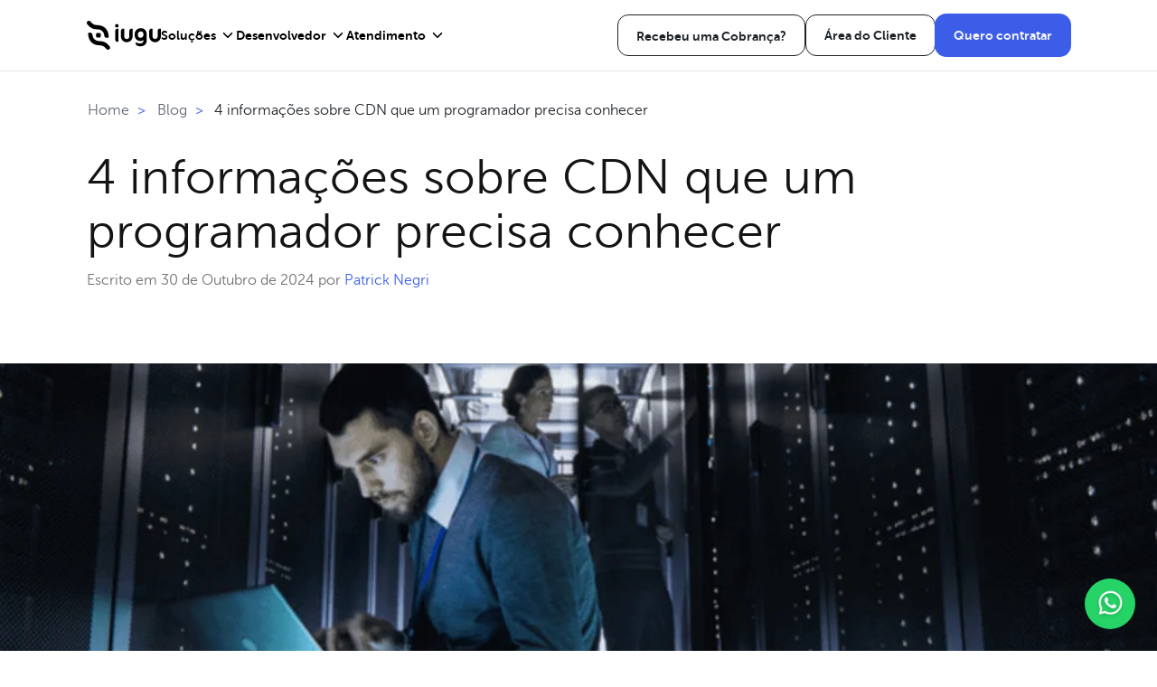

--- FILE ---
content_type: text/html; charset=UTF-8
request_url: https://www.iugu.com/blog/cdn
body_size: 37669
content:
<!doctype html><html lang="pt"><head>
        <meta charset="utf-8">
        
            <title>CDN: 4 coisas que todo programador precisa saber</title>
        
        <meta name="robots" content="index, follow">
        <link rel="canonical" href="https://www.iugu.com/blog/cdn">

        
            <!-- Google Tag Manager -->
            <script>
                function loadGTM() {
                    if (window.GTM_LOADED) return;  // Ensure GTM is loaded only once

                    (function(w,d,s,l,i){
                        w[l]=w[l]||[];w[l].push({'gtm.start': new Date().getTime(),event:'gtm.js'});
                        var f=d.getElementsByTagName(s)[0], j=d.createElement(s),dl=l!='dataLayer'?'&l='+l:'';
                        j.async=true;
                        j.src='https://www.googletagmanager.com/gtm.js?id='+i+dl;
                        f.parentNode.insertBefore(j,f);
                    })(window,document,'script','dataLayer','GTM-KX7TXL3');

                    window.GTM_LOADED = true;

                    // Remove event listeners after loading GTM
                    window.removeEventListener('scroll', loadGTM);
                    window.removeEventListener('mousemove', loadGTM);
                    window.removeEventListener('touchstart', loadGTM);
                }

                // Add event listeners for user interactions
                window.addEventListener('scroll', loadGTM);
                window.addEventListener('mousemove', loadGTM);
                window.addEventListener('touchstart', loadGTM);
            </script>
            <!-- End Google Tag Manager -->
        

        
            <link rel="shortcut icon" href="https://www.iugu.com/hubfs/Web%20Stories%205/Grupo%201505.png">
        
        <meta name="description" content="Você sabe o que é CDN? Essa é uma tecnologia importante para quem trabalha com internet. Confira nesse post 4 dicas essenciais!">
        <meta name="twitter:site" content="@iugu">
        
        <meta name="viewport" content="width=device-width, initial-scale=1">

    
    <meta property="og:description" content="Você sabe o que é CDN? Essa é uma tecnologia importante para quem trabalha com internet. Confira nesse post 4 dicas essenciais!">
    <meta property="og:title" content="CDN: 4 coisas que todo programador precisa saber">
    <meta name="twitter:description" content="Você sabe o que é CDN? Essa é uma tecnologia importante para quem trabalha com internet. Confira nesse post 4 dicas essenciais!">
    <meta name="twitter:title" content="CDN: 4 coisas que todo programador precisa saber">

    

    
    <style>
a.cta_button{-moz-box-sizing:content-box !important;-webkit-box-sizing:content-box !important;box-sizing:content-box !important;vertical-align:middle}.hs-breadcrumb-menu{list-style-type:none;margin:0px 0px 0px 0px;padding:0px 0px 0px 0px}.hs-breadcrumb-menu-item{float:left;padding:10px 0px 10px 10px}.hs-breadcrumb-menu-divider:before{content:'›';padding-left:10px}.hs-featured-image-link{border:0}.hs-featured-image{float:right;margin:0 0 20px 20px;max-width:50%}@media (max-width: 568px){.hs-featured-image{float:none;margin:0;width:100%;max-width:100%}}.hs-screen-reader-text{clip:rect(1px, 1px, 1px, 1px);height:1px;overflow:hidden;position:absolute !important;width:1px}
</style>

<link class="hs-async-css" rel="preload" href="https://www.iugu.com/hubfs/hub_generated/template_assets/1/100586917550/1769621196388/template_blog-post.min.css" as="style" onload="this.onload=null;this.rel='stylesheet'">
<noscript><link rel="stylesheet" href="https://www.iugu.com/hubfs/hub_generated/template_assets/1/100586917550/1769621196388/template_blog-post.min.css"></noscript>
<link class="hs-async-css" rel="preload" href="https://www.iugu.com/hubfs/hub_generated/template_assets/1/100586969147/1769621198999/template_blog-common.min.css" as="style" onload="this.onload=null;this.rel='stylesheet'">
<noscript><link rel="stylesheet" href="https://www.iugu.com/hubfs/hub_generated/template_assets/1/100586969147/1769621198999/template_blog-common.min.css"></noscript>
<link rel="stylesheet" href="https://www.iugu.com/hubfs/hub_generated/template_assets/1/100586136333/1769621202112/template_base.min.css">
<link class="hs-async-css" rel="preload" href="https://www.iugu.com/hubfs/hub_generated/module_assets/1/100585114986/1769621144201/module_header-logo.min.css" as="style" onload="this.onload=null;this.rel='stylesheet'">
<noscript><link rel="stylesheet" href="https://www.iugu.com/hubfs/hub_generated/module_assets/1/100585114986/1769621144201/module_header-logo.min.css"></noscript>
<link rel="stylesheet" href="https://www.iugu.com/hubfs/hub_generated/module_assets/1/188178435210/1769621144888/module_header-menu-2025.min.css">
<link rel="stylesheet" href="https://www.iugu.com/hubfs/hub_generated/template_assets/1/100593214806/1769621203470/template_blog-header.min.css">
<link class="hs-async-css" rel="preload" href="https://www.iugu.com/hubfs/hub_generated/module_assets/1/100586917400/1769621136192/module_blog-menu.min.css" as="style" onload="this.onload=null;this.rel='stylesheet'">
<noscript><link rel="stylesheet" href="https://www.iugu.com/hubfs/hub_generated/module_assets/1/100586917400/1769621136192/module_blog-menu.min.css"></noscript>
<link rel="stylesheet" href="https://www.iugu.com/hubfs/hub_generated/template_assets/1/100585115178/1769621197286/template_reading-progress-bar.min.css">
<link rel="stylesheet" href="https://www.iugu.com/hubfs/hub_generated/template_assets/1/100585115173/1769621196038/template_header.min.css">
<link rel="stylesheet" href="https://www.iugu.com/hubfs/hub_generated/template_assets/1/100585115174/1769621196149/template_content.min.css">
<link rel="stylesheet" href="https://www.iugu.com/hubfs/hub_generated/template_assets/1/100593150339/1769621196029/template_social-share.min.css">
<link rel="stylesheet" href="https://www.iugu.com/hubfs/hub_generated/template_assets/1/100593214797/1769621202284/template_tags.min.css">
<link rel="stylesheet" href="https://www.iugu.com/hubfs/hub_generated/template_assets/1/100585115172/1769621197223/template_author.min.css">
<link rel="stylesheet" href="https://www.iugu.com/hubfs/hub_generated/template_assets/1/100593150337/1769621196025/template_comments.min.css">
<link rel="stylesheet" href="/hs/hsstatic/AsyncSupport/static-1.501/sass/comments_listing_asset.css">
<link rel="stylesheet" href="https://www.iugu.com/hubfs/hub_generated/template_assets/1/100586969169/1769621201070/template_newsletter-section.min.css">
<link rel="stylesheet" href="https://www.iugu.com/hubfs/hub_generated/template_assets/1/100586917546/1769621196042/template_related-posts.min.css">

        <style>
            .post-card {
                position: relative;
                border-radius: 30px;
                overflow: hidden;
                background-color: #FFFFFF;
                box-shadow: 10px 10px 20px #0000000A;
                height: 100%;
                display: flex;
                flex-flow: column;
            }

            .post-card .image-wrapper {
                position: relative;
                overflow: hidden;
                height: 133px;
            }

            .post-card .image-wrapper::after {
                content: "";
                position: absolute;
                width: 100%;
                height: 100%;
                top: 0;
                left: 0;
                background-color: transparent;
                transition: background-color 0.2s ease-out;
            }

            .post-card:hover .image-wrapper::after {
                background-color: #00000014;
            }

            .post-card .image-wrapper .featured-image {
                width: 100%;
                height: 100%;
                object-fit: cover;
                transition: transform 0.2s ease-out;
            }

            .post-card:hover .image-wrapper .featured-image {
                transform: scale(1.07);
            }

            .post-card .content {
                flex-grow: 1;
                display: flex;
                flex-direction: column;
                justify-content: flex-start;
                box-sizing: border-box;
                padding: 16px 24px;
            }

            .post-card .top-content-wrapper {
                display: flex;
                flex-wrap: wrap;
                gap: 12px;
                align-items: center;
                margin-bottom: 12px;
            }

            .post-card .content .tags {
                position: relative;
                z-index: 1;
            }

            .post-card .content .tags .tag {
                display: inline-block;
                padding: 4px 6px;
                margin: 0 4px 6px 0;
                border-radius: 4px;
                font-size: 12px;
                font-weight: 300;
                letter-spacing: 0.19px;
                background-color: #5274ff;
                color: #F5F5F7;
                text-transform: uppercase;
                transition: color, background-color 300ms ease-in-out;
            }

            .post-card .content .tags .tag:hover {
                background-color: #6b88ff;
            }

            .post-card .content .info {
                letter-spacing: 0.19px;
                font-size: 12px;
                text-transform: uppercase;
                color: #707070;
                flex-shrink: 0;
            }

            .post-card .content .info span:first-child::after {
                content: "•";
                display: inline-block;
                margin: 0 9px;
            }

            .post-card .content .card-title {
                display: -webkit-box;
                font-size: 16px;
                line-height: 21px;
                max-height: 63px;
                color: #141414;
                overflow: hidden;
                letter-spacing: -0.64px;
                text-overflow: ellipsis;
                -webkit-line-clamp: 3;
                -webkit-box-orient: vertical;
            }

            .post-card .content .card-link {
                flex-grow: 1;
                display: flex;
                align-items: center;
            }

            .post-card .content .card-link::before {
                content: "";
                position: absolute;
                width: 100%;
                height: 100%;
                top: 0;
                left: 0;
            }

            @media(min-width: 768px) {
                .post-card .content .card-title {
                    font-size: 1.25rem;
                    line-height: 24px;
                    max-height: 72px;
                    letter-spacing: -0.7px;
                }
            }

            @media(min-width: 1200px) {
                .post-card .image-wrapper {
                    height: 207px;
                }

                .post-card .content {
                    padding: 24px 36px;
                }

                .post-card .content .card-title {
                    line-height: 32px;
                    max-height: 96px;
                    letter-spacing: -0.8px;
                }
            }
        </style>
    
<link class="hs-async-css" rel="preload" href="https://www.iugu.com/hubfs/hub_generated/module_assets/1/100586136858/1769621143411/module_sitemap.min.css" as="style" onload="this.onload=null;this.rel='stylesheet'">
<noscript><link rel="stylesheet" href="https://www.iugu.com/hubfs/hub_generated/module_assets/1/100586136858/1769621143411/module_sitemap.min.css"></noscript>
<link class="hs-async-css" rel="preload" href="https://www.iugu.com/hubfs/hub_generated/module_assets/1/100586917425/1769621142264/module_certificates.min.css" as="style" onload="this.onload=null;this.rel='stylesheet'">
<noscript><link rel="stylesheet" href="https://www.iugu.com/hubfs/hub_generated/module_assets/1/100586917425/1769621142264/module_certificates.min.css"></noscript>
<link class="hs-async-css" rel="preload" href="https://www.iugu.com/hubfs/hub_generated/module_assets/1/100586968962/1769621143582/module_social-links.min.css" as="style" onload="this.onload=null;this.rel='stylesheet'">
<noscript><link rel="stylesheet" href="https://www.iugu.com/hubfs/hub_generated/module_assets/1/100586968962/1769621143582/module_social-links.min.css"></noscript>
<link class="hs-async-css" rel="preload" href="https://www.iugu.com/hubfs/hub_generated/module_assets/1/179562681615/1769621193386/module_whatsapp-chat.min.css" as="style" onload="this.onload=null;this.rel='stylesheet'">
<noscript><link rel="stylesheet" href="https://www.iugu.com/hubfs/hub_generated/module_assets/1/179562681615/1769621193386/module_whatsapp-chat.min.css"></noscript>
    <script type="application/ld+json">
{
  "mainEntityOfPage" : {
    "@type" : "WebPage",
    "@id" : "https://www.iugu.com/blog/cdn"
  },
  "author" : {
    "name" : "Patrick Negri",
    "url" : "https://www.iugu.com/blog/author/patrick-negri",
    "@type" : "Person"
  },
  "headline" : "CDN: 4 coisas que todo programador precisa saber",
  "datePublished" : "2020-07-10T03:00:00.000Z",
  "dateModified" : "2024-10-30T16:12:20.537Z",
  "publisher" : {
    "name" : "IUGU INSTITUIÇÃO DE PAGAMENTO S.A.",
    "logo" : {
      "url" : "https://www.iugu.com/hubfs/iugu_logovertical-1.png",
      "@type" : "ImageObject"
    },
    "@type" : "Organization"
  },
  "@context" : "https://schema.org",
  "@type" : "BlogPosting",
  "image" : [ "https://www.iugu.com/hubfs/Imported_Blog_Media/36(1)-Dec-15-2020-05-30-48-07-PM-1-1.png" ]
}
</script>


    

<!-- ==== Script UTM Persistente + URL de Conversão + IA ==== -->
<script>
(function () {

  /* -------------------------
     CONFIGURAÇÃO
  ------------------------- */
  const UTM_FIELDS = ['utm_source','utm_medium','utm_campaign','utm_content','utm_term'];
  const CONVERSION_FIELD = 'url_de_conversao';
  const CURRENT_DOMAIN = window.location.hostname.replace('www.', '');

  /* -------------------------
     FUNÇÕES AUXILIARES
  ------------------------- */
  function getParam(param) {
    return new URLSearchParams(window.location.search).get(param);
  }

  function saveValue(key, value) {
    if (value) localStorage.setItem(key, value);
  }

  function readValue(key) {
    return localStorage.getItem(key);
  }

  /* -------------------------
     ATRIBUIÇÃO
  ------------------------- */
  const hasUtmInUrl = UTM_FIELDS.some(k => getParam(k));
  let data = {};

  if (hasUtmInUrl) {

    // 🎯 Prioriza UTMs explícitas da URL
    UTM_FIELDS.forEach(k => {
      const val = getParam(k);
      if (val) {
        data[k] = val;
        saveValue(k, val);
      }
    });

  } else {

    const ref = document.referrer || '';
    const refLower = ref.toLowerCase();
    const isInternal = refLower.includes(CURRENT_DOMAIN);

    if (!isInternal) {

      let source = '';
      let medium = '';
      let campaign = '';

      // 🤖 IA / Conversational Search
      if (refLower.includes('chat.openai.com')) {
        source = 'chatgpt';
        medium = 'ai';
        campaign = '(organic_ai)';

      } else if (refLower.includes('perplexity.ai')) {
        source = 'perplexity';
        medium = 'ai';
        campaign = '(organic_ai)';

      } else if (refLower.includes('copilot.microsoft.com')) {
        source = 'copilot';
        medium = 'ai';
        campaign = '(organic_ai)';

      } else if (refLower.includes('you.com')) {
        source = 'you';
        medium = 'ai';
        campaign = '(organic_ai)';

      } else if (refLower.includes('claude.ai') || refLower.includes('anthropic')) {
        source = 'claude';
        medium = 'ai';
        campaign = '(organic_ai)';

      // 🔍 Search Orgânico
      } else if (refLower.includes('google')) {
        source = 'google';
        medium = 'organic';
        campaign = '(organic)';

      } else if (refLower.includes('bing')) {
        source = 'bing';
        medium = 'organic';
        campaign = '(organic)';

      // 📱 Social
      } else if (refLower.includes('facebook')) {
        source = 'facebook';
        medium = 'social';
        campaign = '(social)';

      } else if (refLower.includes('instagram')) {
        source = 'instagram';
        medium = 'social';
        campaign = '(social)';

      // 🚪 Direct
      } else if (!ref) {
        source = 'direct';
        medium = 'direct';
        campaign = '(direct)';

      // 🔗 Referral genérico
      } else {
        try {
          source = new URL(ref).hostname.replace('www.', '');
        } catch (e) {
          source = 'referral';
        }
        medium = 'referral';
        campaign = '(referral)';
      }

      data = {
        utm_source: source,
        utm_medium: medium,
        utm_campaign: campaign
      };

      Object.keys(data).forEach(k => saveValue(k, data[k]));
    }
  }

  /* -------------------------
     PREENCHIMENTO DE FORMULÁRIOS
  ------------------------- */
  function fillForm(form) {
    if (!form) return;

    // UTMs
    UTM_FIELDS.forEach(k => {
      const val = readValue(k);
      if (val) {
        const input = form.querySelector(`input[name="${k}"]`);
        if (input && !input.value) input.value = val;
      }
    });

    // URL de Conversão
    const urlField = form.querySelector(`input[name="${CONVERSION_FIELD}"]`);
    if (urlField && !urlField.value) {
      urlField.value = window.location.href;
    }
  }

  /* -------------------------
     APLICAÇÃO
  ------------------------- */

  // Forms nativos
  window.addEventListener('load', () => {
    document.querySelectorAll('form').forEach(form => fillForm(form));
  });

  // Forms HubSpot embutidos
  if (window.hbspt && window.hbspt.forms && window.hbspt.forms.create) {
    const originalCreate = window.hbspt.forms.create;
    window.hbspt.forms.create = function (config) {
      const oldOnReady = config.onFormReady;
      config.onFormReady = function ($form) {
        fillForm($form.get(0));
        if (oldOnReady) oldOnReady($form);
      };
      return originalCreate(config);
    };
  }

  // SPA / carregamentos dinâmicos
  const observer = new MutationObserver(() => {
    document.querySelectorAll('form').forEach(form => fillForm(form));
  });
  observer.observe(document.body, { childList: true, subtree: true });

})();
</script>
<!-- ==== Fim do Script ==== -->


<link rel="amphtml" href="https://www.iugu.com/blog/cdn?hs_amp=true">

<meta property="og:image" content="https://www.iugu.com/hubfs/Imported_Blog_Media/36(1)-Dec-15-2020-05-30-48-07-PM-1-1.png">
<meta property="og:image:width" content="1920">
<meta property="og:image:height" content="566">

<meta name="twitter:image" content="https://www.iugu.com/hubfs/Imported_Blog_Media/36(1)-Dec-15-2020-05-30-48-07-PM-1-1.png">


<meta property="og:url" content="https://www.iugu.com/blog/cdn">
<meta name="twitter:card" content="summary_large_image">

<link rel="canonical" href="https://www.iugu.com/blog/cdn">

<meta property="og:type" content="article">
<link rel="alternate" type="application/rss+xml" href="https://www.iugu.com/blog/rss.xml">
<meta name="twitter:domain" content="www.iugu.com">

<meta http-equiv="content-language" content="pt">







        <!-- Chat Hubspot -->
        <script>
          window.hsConversationsSettings = { loadImmediately: false };

          let chatLoaded = false;

          function loadHubSpotConversations() {
            if (!chatLoaded && window.HubSpotConversations && window.HubSpotConversations.widget) {
              window.HubSpotConversations.widget.load({ widgetOpen: true });
              chatLoaded = true;

              // Remover event listeners após o carregamento
              window.removeEventListener("scroll", loadHubSpotConversations);
              window.removeEventListener("mousemove", loadHubSpotConversations);
              window.removeEventListener("touchstart", loadHubSpotConversations);
            }
          }

          window.addEventListener("scroll", loadHubSpotConversations, { once: true });
          window.addEventListener("mousemove", loadHubSpotConversations, { once: true });
          window.addEventListener("touchstart", loadHubSpotConversations, { once: true });
        </script>

    <meta name="generator" content="HubSpot"></head>
    <body>
        
            <!-- Google Tag Manager (noscript) -->
            <noscript><iframe src="https://www.googletagmanager.com/ns.html?id=GTM-KX7TXL3" height="0" width="0" style="display:none;visibility:hidden"></iframe></noscript>
            <!-- End Google Tag Manager (noscript) -->
        

        
            
                <input type="hidden" name="datalayer_category_name" value="blog_iugu_post" id="datalayer_category_name">
            

        <!-- Cronômetro é aqui -->

        
            <div data-global-resource-path="iugu-theme/templates/partials/sv-header.html"><header id="sv-header" class="sv-header ">
 

  <div class="sv-header__container">
    <div class="sv-header__content">
      <div class="sv-header__main">
        <input type="checkbox" id="sv-header__checkbox" class="sv-header__checkbox d-none-desktop">
        <label for="sv-header__checkbox" class="sv-header__nav-control d-none-desktop">
          <svg xmlns="http://www.w3.org/2000/svg" width="24" height="24" viewbox="0 0 24 24" fill="none" class="sv-header__icon sv-header__icon--open">
            <path fill-rule="evenodd" clip-rule="evenodd" d="M2 6C2 5.44772 2.44772 5 3 5H21C21.5523 5 22 5.44772 22 6C22 6.55228 21.5523 7 21 7H3C2.44772 7 2 6.55228 2 6ZM2 12C2 11.4477 2.44772 11 3 11H21C21.5523 11 22 11.4477 22 12C22 12.5523 21.5523 13 21 13H3C2.44772 13 2 12.5523 2 12ZM2 18C2 17.4477 2.44772 17 3 17H21C21.5523 17 22 17.4477 22 18C22 18.5523 21.5523 19 21 19H3C2.44772 19 2 18.5523 2 18Z" fill="#1E2328" />
          </svg>
        </label>

        <div class="sv-header__logo">
          <div id="hs_cos_wrapper_header-logo" class="hs_cos_wrapper hs_cos_wrapper_widget hs_cos_wrapper_type_module" style="" data-hs-cos-general-type="widget" data-hs-cos-type="module">

<a class="logo-link" href="https://www.iugu.com" aria-label="Iugu - Ir para a Home">
    <svg xmlns="http://www.w3.org/2000/svg" width="82" height="32" viewbox="0 0 82 32" fill="none">  <path fill-rule="evenodd" clip-rule="evenodd" d="M72.7133 8.67852H71.5142C70.8747 8.68105 70.2621 8.93433 69.8098 9.38318C69.3576 9.83203 69.1024 10.4401 69.0999 11.0748V17.4091C69.1266 19.0896 69.818 20.6922 71.0247 21.8712C72.2315 23.0502 73.8569 23.711 75.5502 23.711C77.2435 23.711 78.8688 23.0502 80.0756 21.8712C81.2824 20.6922 81.9737 19.0896 82.0005 17.4091V8.67852H80.7917C80.1521 8.68105 79.5395 8.93433 79.0873 9.38318C78.6351 9.83203 78.3799 10.4401 78.3773 11.0748V17.4091C78.3597 18.1413 78.0543 18.8377 77.5263 19.3494C76.9984 19.861 76.2897 20.1475 75.5518 20.1475C74.8139 20.1475 74.1052 19.861 73.5772 19.3494C73.0492 18.8377 72.7438 18.1413 72.7262 17.4091V8.67852H72.7133ZM59.8482 11.7314C61.9261 11.7314 62.7454 13.3002 62.7454 15.2764C62.7454 17.2526 61.44 18.8102 59.3959 18.8102C57.4741 18.8102 56.4906 17.4475 56.4906 15.3147C56.4906 13.182 57.9827 11.7314 59.8482 11.7314ZM62.7454 21.542C62.7454 24.8377 60.1073 25.1413 58.1968 25.0023C56.7445 24.9273 55.3296 24.5188 54.0634 23.8089V25.0087C54.0634 27.2612 56.5759 28.2038 59.3573 28.2038C63.489 28.2038 66.3701 25.7212 66.3701 21.5084V15.6518C66.3701 15.5288 66.3701 15.4042 66.3701 15.2796C66.3701 11.3688 64.0411 8.13695 59.8482 8.13695C55.8243 8.13695 52.8659 11.3704 52.8659 15.3179C52.8659 19.2271 55.2529 22.4127 59.3959 22.4127C60.9829 22.4127 62.0227 21.9014 62.7454 21.1921V21.5452V21.542ZM41.4156 8.67852H40.2068C39.5671 8.68063 38.9543 8.93378 38.5019 9.38272C38.0496 9.83166 37.7946 10.44 37.7925 11.0748V17.4091C37.8192 19.0896 38.5106 20.6922 39.7173 21.8712C40.9241 23.0502 42.5495 23.711 44.2427 23.711C45.936 23.711 47.5614 23.0502 48.7682 21.8712C49.9749 20.6922 50.6663 19.0896 50.693 17.4091V8.67852H49.4843C48.8446 8.68063 48.2317 8.93378 47.7794 9.38272C47.3271 9.83166 47.0721 10.44 47.0699 11.0748V17.4091C47.0699 18.1534 46.7721 18.8671 46.2419 19.3933C45.7117 19.9196 44.9926 20.2152 44.2427 20.2152C43.4929 20.2152 42.7738 19.9196 42.2436 19.3933C41.7134 18.8671 41.4156 18.1534 41.4156 17.4091V8.67852ZM35.0723 8.67852H33.8635C33.224 8.68105 32.6114 8.93433 32.1592 9.38318C31.7069 9.83203 31.4518 10.4401 31.4492 11.0748V20.8646C31.4518 21.4994 31.7069 22.1074 32.1592 22.5563C32.6114 23.0052 33.224 23.2584 33.8635 23.261H35.0723V8.67533V8.67852ZM32.3473 3.7373H34.1726C34.4112 3.73773 34.64 3.83189 34.8089 3.99923C34.9778 4.16657 35.0731 4.39347 35.0739 4.63033V6.44036C35.0731 6.67737 34.9778 6.90443 34.809 7.07202C34.6401 7.23962 34.4114 7.33414 34.1726 7.33498H32.3522C32.1134 7.33414 31.8846 7.23962 31.7158 7.07202C31.5469 6.90443 31.4517 6.67737 31.4508 6.44036V4.62874C31.4521 4.39215 31.5476 4.16566 31.7164 3.99867C31.8853 3.83167 32.1138 3.73772 32.3522 3.7373H32.3473Z" fill="black" />  <path fill-rule="evenodd" clip-rule="evenodd" d="M23.0195 18.8251C23.8678 18.7212 24.2219 18.4497 24.201 17.4815C24.1781 16.601 24.0953 15.723 23.9531 14.8536C23.4477 12.0323 22.1971 9.6184 20.2077 7.83394C18.0106 5.86576 14.9895 4.73469 11.1652 4.75227C10.0561 4.76373 8.95772 4.53588 7.94609 4.08449C6.92876 3.62176 6.02399 2.94661 5.29354 2.10513L4.09604 0.74881C3.67805 0.302599 3.10159 0.0352298 2.48858 0.00323978C1.87557 -0.0287502 1.27404 0.177145 0.811213 0.577391C0.348381 0.977637 0.0605248 1.54085 0.00850923 2.14795C-0.0435063 2.75504 0.144396 3.35841 0.532488 3.83048L1.73 5.1868C2.90676 6.53542 4.36123 7.61787 5.99531 8.36113C7.62576 9.0875 9.39586 9.45327 11.1829 9.43309C13.7582 9.42191 15.7041 10.1073 17.0352 11.3022C18.3229 12.4556 19.1051 14.1538 19.3659 16.2067C19.6379 18.3458 21.0124 19.0615 23.0195 18.8187V18.8251ZM2.72309 13.1186C4.73181 12.8758 6.10315 13.5979 6.37838 15.7306C6.63913 17.7835 7.42137 19.4817 8.70901 20.6351C10.0417 21.8301 11.9893 22.5154 14.5597 22.5042C16.3473 22.4839 18.118 22.8496 19.7489 23.5762C21.3831 24.3193 22.8376 25.4018 24.0143 26.7505L25.2118 28.1068C25.6248 28.5755 25.8333 29.1877 25.7915 29.8089C25.7497 30.4301 25.461 31.0094 24.9888 31.4194C24.5167 31.8293 23.8998 32.0363 23.274 31.9948C22.6481 31.9533 22.0644 31.6667 21.6514 31.1981L20.4539 29.8402C19.7231 28.9991 18.8185 28.324 17.8014 27.8608C16.7897 27.4094 15.6914 27.1816 14.5823 27.193C10.758 27.2106 7.73523 26.0748 5.5398 24.1098C3.54718 22.3269 2.303 19.913 1.79116 17.0901C1.649 16.2202 1.56618 15.3416 1.54329 14.4606C1.52236 13.4909 1.87646 13.2193 2.72309 13.117V13.1186ZM11.5998 13.4621H14.1445C14.4773 13.463 14.7963 13.5945 15.0318 13.8279C15.2674 14.0614 15.4003 14.3778 15.4015 14.7082V17.2355C15.4003 17.5659 15.2674 17.8823 15.0318 18.1158C14.7963 18.3493 14.4773 18.4808 14.1445 18.4816H11.5998C11.2669 18.4808 10.9479 18.3493 10.7124 18.1158C10.4769 17.8823 10.344 17.5659 10.3427 17.2355V14.7082C10.344 14.3778 10.4769 14.0614 10.7124 13.8279C10.9479 13.5945 11.2669 13.463 11.5998 13.4621Z" fill="black" /></svg>
</a></div>
        </div>

        <div class="menu-overlay"></div>
        <nav id="sv-header__menu" class="sv-header__navigation">
          <div class="sv-header__navigation-content">
            <div class="sv-header__navigation-items">
              <label for="sv-header__checkbox" class="sv-header__nav-control d-none-desktop">
                <svg xmlns="http://www.w3.org/2000/svg" width="24" height="24" viewbox="0 0 24 24" fill="none" class="sv-header__icon sv-header__icon--close">
                  <path fill-rule="evenodd" clip-rule="evenodd" d="M5.29289 5.29289C5.68342 4.90237 6.31658 4.90237 6.70711 5.29289L12 10.5858L17.2929 5.29289C17.6834 4.90237 18.3166 4.90237 18.7071 5.29289C19.0976 5.68342 19.0976 6.31658 18.7071 6.70711L13.4142 12L18.7071 17.2929C19.0976 17.6834 19.0976 18.3166 18.7071 18.7071C18.3166 19.0976 17.6834 19.0976 17.2929 18.7071L12 13.4142L6.70711 18.7071C6.31658 19.0976 5.68342 19.0976 5.29289 18.7071C4.90237 18.3166 4.90237 17.6834 5.29289 17.2929L10.5858 12L5.29289 6.70711C4.90237 6.31658 4.90237 5.68342 5.29289 5.29289Z" fill="#2A2B4C" />
                </svg>
              </label>

              <div class="sv-header__logo">
                <div id="hs_cos_wrapper_header-logo" class="hs_cos_wrapper hs_cos_wrapper_widget hs_cos_wrapper_type_module" style="" data-hs-cos-general-type="widget" data-hs-cos-type="module">

<a class="logo-link" href="https://www.iugu.com" aria-label="Iugu - Ir para a Home">
    <svg xmlns="http://www.w3.org/2000/svg" width="82" height="32" viewbox="0 0 82 32" fill="none">  <path fill-rule="evenodd" clip-rule="evenodd" d="M72.7133 8.67852H71.5142C70.8747 8.68105 70.2621 8.93433 69.8098 9.38318C69.3576 9.83203 69.1024 10.4401 69.0999 11.0748V17.4091C69.1266 19.0896 69.818 20.6922 71.0247 21.8712C72.2315 23.0502 73.8569 23.711 75.5502 23.711C77.2435 23.711 78.8688 23.0502 80.0756 21.8712C81.2824 20.6922 81.9737 19.0896 82.0005 17.4091V8.67852H80.7917C80.1521 8.68105 79.5395 8.93433 79.0873 9.38318C78.6351 9.83203 78.3799 10.4401 78.3773 11.0748V17.4091C78.3597 18.1413 78.0543 18.8377 77.5263 19.3494C76.9984 19.861 76.2897 20.1475 75.5518 20.1475C74.8139 20.1475 74.1052 19.861 73.5772 19.3494C73.0492 18.8377 72.7438 18.1413 72.7262 17.4091V8.67852H72.7133ZM59.8482 11.7314C61.9261 11.7314 62.7454 13.3002 62.7454 15.2764C62.7454 17.2526 61.44 18.8102 59.3959 18.8102C57.4741 18.8102 56.4906 17.4475 56.4906 15.3147C56.4906 13.182 57.9827 11.7314 59.8482 11.7314ZM62.7454 21.542C62.7454 24.8377 60.1073 25.1413 58.1968 25.0023C56.7445 24.9273 55.3296 24.5188 54.0634 23.8089V25.0087C54.0634 27.2612 56.5759 28.2038 59.3573 28.2038C63.489 28.2038 66.3701 25.7212 66.3701 21.5084V15.6518C66.3701 15.5288 66.3701 15.4042 66.3701 15.2796C66.3701 11.3688 64.0411 8.13695 59.8482 8.13695C55.8243 8.13695 52.8659 11.3704 52.8659 15.3179C52.8659 19.2271 55.2529 22.4127 59.3959 22.4127C60.9829 22.4127 62.0227 21.9014 62.7454 21.1921V21.5452V21.542ZM41.4156 8.67852H40.2068C39.5671 8.68063 38.9543 8.93378 38.5019 9.38272C38.0496 9.83166 37.7946 10.44 37.7925 11.0748V17.4091C37.8192 19.0896 38.5106 20.6922 39.7173 21.8712C40.9241 23.0502 42.5495 23.711 44.2427 23.711C45.936 23.711 47.5614 23.0502 48.7682 21.8712C49.9749 20.6922 50.6663 19.0896 50.693 17.4091V8.67852H49.4843C48.8446 8.68063 48.2317 8.93378 47.7794 9.38272C47.3271 9.83166 47.0721 10.44 47.0699 11.0748V17.4091C47.0699 18.1534 46.7721 18.8671 46.2419 19.3933C45.7117 19.9196 44.9926 20.2152 44.2427 20.2152C43.4929 20.2152 42.7738 19.9196 42.2436 19.3933C41.7134 18.8671 41.4156 18.1534 41.4156 17.4091V8.67852ZM35.0723 8.67852H33.8635C33.224 8.68105 32.6114 8.93433 32.1592 9.38318C31.7069 9.83203 31.4518 10.4401 31.4492 11.0748V20.8646C31.4518 21.4994 31.7069 22.1074 32.1592 22.5563C32.6114 23.0052 33.224 23.2584 33.8635 23.261H35.0723V8.67533V8.67852ZM32.3473 3.7373H34.1726C34.4112 3.73773 34.64 3.83189 34.8089 3.99923C34.9778 4.16657 35.0731 4.39347 35.0739 4.63033V6.44036C35.0731 6.67737 34.9778 6.90443 34.809 7.07202C34.6401 7.23962 34.4114 7.33414 34.1726 7.33498H32.3522C32.1134 7.33414 31.8846 7.23962 31.7158 7.07202C31.5469 6.90443 31.4517 6.67737 31.4508 6.44036V4.62874C31.4521 4.39215 31.5476 4.16566 31.7164 3.99867C31.8853 3.83167 32.1138 3.73772 32.3522 3.7373H32.3473Z" fill="black" />  <path fill-rule="evenodd" clip-rule="evenodd" d="M23.0195 18.8251C23.8678 18.7212 24.2219 18.4497 24.201 17.4815C24.1781 16.601 24.0953 15.723 23.9531 14.8536C23.4477 12.0323 22.1971 9.6184 20.2077 7.83394C18.0106 5.86576 14.9895 4.73469 11.1652 4.75227C10.0561 4.76373 8.95772 4.53588 7.94609 4.08449C6.92876 3.62176 6.02399 2.94661 5.29354 2.10513L4.09604 0.74881C3.67805 0.302599 3.10159 0.0352298 2.48858 0.00323978C1.87557 -0.0287502 1.27404 0.177145 0.811213 0.577391C0.348381 0.977637 0.0605248 1.54085 0.00850923 2.14795C-0.0435063 2.75504 0.144396 3.35841 0.532488 3.83048L1.73 5.1868C2.90676 6.53542 4.36123 7.61787 5.99531 8.36113C7.62576 9.0875 9.39586 9.45327 11.1829 9.43309C13.7582 9.42191 15.7041 10.1073 17.0352 11.3022C18.3229 12.4556 19.1051 14.1538 19.3659 16.2067C19.6379 18.3458 21.0124 19.0615 23.0195 18.8187V18.8251ZM2.72309 13.1186C4.73181 12.8758 6.10315 13.5979 6.37838 15.7306C6.63913 17.7835 7.42137 19.4817 8.70901 20.6351C10.0417 21.8301 11.9893 22.5154 14.5597 22.5042C16.3473 22.4839 18.118 22.8496 19.7489 23.5762C21.3831 24.3193 22.8376 25.4018 24.0143 26.7505L25.2118 28.1068C25.6248 28.5755 25.8333 29.1877 25.7915 29.8089C25.7497 30.4301 25.461 31.0094 24.9888 31.4194C24.5167 31.8293 23.8998 32.0363 23.274 31.9948C22.6481 31.9533 22.0644 31.6667 21.6514 31.1981L20.4539 29.8402C19.7231 28.9991 18.8185 28.324 17.8014 27.8608C16.7897 27.4094 15.6914 27.1816 14.5823 27.193C10.758 27.2106 7.73523 26.0748 5.5398 24.1098C3.54718 22.3269 2.303 19.913 1.79116 17.0901C1.649 16.2202 1.56618 15.3416 1.54329 14.4606C1.52236 13.4909 1.87646 13.2193 2.72309 13.117V13.1186ZM11.5998 13.4621H14.1445C14.4773 13.463 14.7963 13.5945 15.0318 13.8279C15.2674 14.0614 15.4003 14.3778 15.4015 14.7082V17.2355C15.4003 17.5659 15.2674 17.8823 15.0318 18.1158C14.7963 18.3493 14.4773 18.4808 14.1445 18.4816H11.5998C11.2669 18.4808 10.9479 18.3493 10.7124 18.1158C10.4769 17.8823 10.344 17.5659 10.3427 17.2355V14.7082C10.344 14.3778 10.4769 14.0614 10.7124 13.8279C10.9479 13.5945 11.2669 13.463 11.5998 13.4621Z" fill="black" /></svg>
</a></div>
              </div>
            </div>

            <div class="sv-hader__navigation-menu">
              <div id="hs_cos_wrapper_header-menu-2025" class="hs_cos_wrapper hs_cos_wrapper_widget hs_cos_wrapper_type_module" style="" data-hs-cos-general-type="widget" data-hs-cos-type="module">

<ul class="sv_menu a" id="sv_menu">
  
    <li class="menu__item submenu-active mega-active">
      <a class="menu__link nav-link" data-text="Soluções" ga-label="Soluções">
        Soluções
      </a>

      
        <div class="menu__submenu menu_mega_2">
          <button class="menu__close-button" type="button" aria-label="Fechar submenu"></button>
          <button class="menu__back-button" type="button" aria-label="Voltar para o menu anterior">Voltar</button>

                      
            
            
              <!-- Mega Menu - v2 -->
              <div class="menu-mega menu-mega-v2">
                
                  
                    <div class="menu__submenu-content menu__submenu-container">
                      <div class="menu__submenu-items pt-16 pt-lg-0">
                        
                          
                            <div class="menu__submenu-item p-lg-16">
                              <a class="menu__subitem-link nav-link" ga-label="Soluções_iugu Recorrência" href="/iugu-recorrencia">
                                
                                <div class="menu__subitem-icon"><svg width="29" height="27" viewbox="0 0 29 27" fill="none" xmlns="http://www.w3.org/2000/svg"><path d="M24.54 24.9808C23.78 25.5008 22.87 25.8008 21.88 25.8008C19.26 25.8008 17.14 23.6808 17.14 21.0608C17.14 21.0608 17.14 21.0508 17.14 21.0408L17.57 21.5008C17.74 21.6808 18.02 21.6908 18.21 21.5208C18.39 21.3508 18.4 21.0708 18.23 20.8808L17.12 19.6908C17.03 19.6008 16.92 19.5508 16.79 19.5508C16.66 19.5508 16.55 19.6008 16.46 19.6908L15.35 20.8808C15.18 21.0608 15.19 21.3508 15.37 21.5208C15.55 21.6908 15.84 21.6808 16.01 21.5008L16.24 21.2508C16.34 24.2808 18.82 26.7108 21.87 26.7108C23.05 26.7108 24.13 26.3408 25.03 25.7308C25.24 25.5908 25.29 25.3108 25.15 25.1008C25.01 24.8908 24.73 24.8408 24.52 24.9808H24.54Z" fill="#5274FF" /><path d="M28.3902 20.7095C28.2102 20.5395 27.9202 20.5495 27.7502 20.7295L27.5202 20.9795C27.4202 17.9495 24.9402 15.5195 21.8902 15.5195C20.7102 15.5195 19.6302 15.8895 18.7302 16.4995C18.5202 16.6395 18.4702 16.9195 18.6102 17.1295C18.7502 17.3395 19.0302 17.3895 19.2402 17.2495C20.0002 16.7295 20.9102 16.4295 21.9002 16.4295C24.5202 16.4295 26.6402 18.5495 26.6402 21.1695C26.6402 21.1695 26.6402 21.1795 26.6402 21.1895L26.2102 20.7295C26.0402 20.5495 25.7602 20.5395 25.5702 20.7095C25.3902 20.8795 25.3802 21.1595 25.5502 21.3495L26.6602 22.5295C26.7502 22.6195 26.8602 22.6695 26.9902 22.6695C27.1202 22.6695 27.2302 22.6195 27.3202 22.5295L28.4302 21.3495C28.6002 21.1695 28.5902 20.8795 28.4102 20.7095H28.3902Z" fill="#5274FF" /><path d="M11.3905 24.28H3.80055C2.37055 24.28 1.21055 23.12 1.21055 21.69V8.48H24.5905V11.06C24.5905 11.31 24.7905 11.51 25.0405 11.51C25.2905 11.51 25.4905 11.31 25.4905 11.06V4.99C25.4905 3.06 23.9305 1.5 22.0005 1.5H19.4105V0.45C19.4105 0.2 19.2105 0 18.9605 0C18.7105 0 18.5105 0.2 18.5105 0.45V1.52H7.28055V0.45C7.28055 0.2 7.08055 0 6.83055 0C6.58055 0 6.38055 0.2 6.38055 0.45V1.52H3.80055C1.87055 1.52 0.310547 3.08 0.310547 5V21.7C0.310547 23.63 1.87055 25.19 3.80055 25.19H11.3905C11.6405 25.19 11.8405 24.99 11.8405 24.74C11.8405 24.49 11.6405 24.29 11.3905 24.29V24.28ZM3.80055 2.42H6.38055V3.49C6.38055 3.74 6.58055 3.94 6.83055 3.94C7.08055 3.94 7.28055 3.74 7.28055 3.49V2.42H18.5205V3.49C18.5205 3.74 18.7205 3.94 18.9705 3.94C19.2205 3.94 19.4205 3.74 19.4205 3.49V2.42H22.0105C23.4405 2.42 24.6005 3.58 24.6005 5.01V7.6H1.21055V5.01C1.21055 3.58 2.37055 2.42 3.80055 2.42Z" fill="#5274FF" /><path d="M6.83 11.7598C6.37 11.7598 6 12.1298 6 12.5898C6 13.0498 6.37 13.4198 6.83 13.4198C7.29 13.4198 7.66 13.0498 7.66 12.5898C7.66 12.1298 7.29 11.7598 6.83 11.7598ZM6.9 12.5898C6.9 12.5898 6.87 12.6598 6.83 12.6598C6.79 12.6598 6.76 12.6298 6.76 12.5898C6.76 12.5498 6.79 12.5198 6.83 12.5198C6.83 12.5198 6.9 12.5498 6.9 12.5898Z" fill="#5274FF" /><path d="M6.83 17.8301C6.37 17.8301 6 18.2002 6 18.6602C6 19.1202 6.37 19.4901 6.83 19.4901C7.29 19.4901 7.66 19.1201 7.66 18.6601C7.66 18.2001 7.29 17.8301 6.83 17.8301ZM6.9 18.6601C6.9 18.6601 6.87 18.7301 6.83 18.7301C6.83 18.7301 6.76 18.7001 6.76 18.6601C6.76 18.6201 6.79 18.5901 6.83 18.5901C6.83 18.5901 6.9 18.6201 6.9 18.6601Z" fill="#5274FF" /><path d="M12.9003 11.7598C12.4403 11.7598 12.0703 12.1298 12.0703 12.5898C12.0703 13.0498 12.4404 13.4199 12.9004 13.4199C13.3604 13.4199 13.7303 13.0498 13.7303 12.5898C13.7303 12.1298 13.3603 11.7598 12.9003 11.7598ZM12.9703 12.5898C12.9703 12.5898 12.9403 12.6598 12.9003 12.6598C12.8603 12.6598 12.8303 12.6298 12.8303 12.5898C12.8303 12.5898 12.8603 12.5198 12.9003 12.5198C12.9003 12.5198 12.9703 12.5498 12.9703 12.5898Z" fill="#5274FF" /></svg></div>
                                
                                <div class="menu__subitem-content">
                                  <div class="menu__subitem-text" data-text="iugu Recorrência">iugu Recorrência</div>
                                  <div class="menu__subitem-description" data-text="Automatize cobranças, ofereça infraestrutura financeira e reduza a inadimplência">Automatize cobranças, ofereça infraestrutura financeira e reduza a inadimplência</div>
                                </div>
                              </a>
                            </div>
                          
                        
                          
                            <div class="menu__submenu-item p-lg-16">
                              <a class="menu__subitem-link nav-link" ga-label="Soluções_iugu Split" href="/split-pagamentos">
                                
                                <div class="menu__subitem-icon"><svg width="25" height="27" viewbox="0 0 25 27" fill="none" xmlns="http://www.w3.org/2000/svg"><path fill-rule="evenodd" clip-rule="evenodd" d="M17.61 13.8599C17.85 15.4799 19.27 16.7199 20.97 16.7199C22.85 16.7199 24.38 15.2299 24.38 13.3699C24.38 11.5099 22.84 10.0199 20.97 10.0199C19.26 10.0199 17.85 11.2599 17.61 12.8799H12.68V6.05993C12.68 4.93993 13.61 4.00992 14.79 4.00992H17.61C17.85 5.62992 19.27 6.86992 20.97 6.86992C22.85 6.86992 24.38 5.37992 24.38 3.51992C24.38 1.65992 22.84 0.169922 20.97 0.169922C19.26 0.169922 17.85 1.40992 17.61 3.02992H14.8C13.1 3.02992 11.71 4.37993 11.71 6.05993V12.8799H6.78C6.54 11.2599 5.12 10.0199 3.42 10.0199C1.54 10.0199 0 11.5099 0 13.3699C0 15.2299 1.54 16.7199 3.42 16.7199C5.13 16.7199 6.54 15.4799 6.78 13.8599H11.71V20.6799C11.71 22.3699 13.1 23.7099 14.8 23.7099H17.62C17.86 25.3299 19.28 26.5699 20.98 26.5699C22.86 26.5699 24.39 25.0799 24.39 23.2199C24.39 21.3599 22.85 19.8699 20.98 19.8699C19.27 19.8699 17.86 21.1099 17.62 22.7299H14.8C13.62 22.7299 12.69 21.7999 12.69 20.6799V13.8599H17.62H17.61ZM20.98 11.0099C22.34 11.0099 23.42 12.0799 23.42 13.3799C23.42 14.6799 22.34 15.7499 20.98 15.7499C19.62 15.7499 18.54 14.6799 18.54 13.3799C18.54 12.0799 19.62 11.0099 20.98 11.0099ZM20.98 1.15992C22.34 1.15992 23.42 2.22992 23.42 3.52992C23.42 4.82992 22.34 5.89993 20.98 5.89993C19.62 5.89993 18.54 4.82992 18.54 3.52992C18.54 2.22992 19.62 1.15992 20.98 1.15992ZM3.42 15.7499C2.06 15.7499 0.98 14.6799 0.98 13.3799C0.98 12.0799 2.06 11.0099 3.42 11.0099C4.78 11.0099 5.86 12.0799 5.86 13.3799C5.86 14.6799 4.78 15.7499 3.42 15.7499ZM20.98 20.8499C22.34 20.8499 23.42 21.9199 23.42 23.2199C23.42 24.5199 22.34 25.5899 20.98 25.5899C19.62 25.5899 18.54 24.5199 18.54 23.2199C18.54 21.9199 19.62 20.8499 20.98 20.8499Z" fill="#5274FF" /></svg></div>
                                
                                <div class="menu__subitem-content">
                                  <div class="menu__subitem-text" data-text="iugu Split">iugu Split</div>
                                  <div class="menu__subitem-description" data-text="Estabeleça regras de repasse e divida receitas automaticamente entre múltiplas subcontas">Estabeleça regras de repasse e divida receitas automaticamente entre múltiplas subcontas</div>
                                </div>
                              </a>
                            </div>
                          
                        
                          
                            <div class="menu__submenu-item p-lg-16">
                              <a class="menu__subitem-link nav-link" ga-label="Soluções_iugu BaaS" href="/banking-as-a-service">
                                
                                <div class="menu__subitem-icon"><svg width="23" height="23" viewbox="0 0 23 23" fill="none" xmlns="http://www.w3.org/2000/svg"><path fill-rule="evenodd" clip-rule="evenodd" d="M9.02961 14.2008C9.02961 13.1108 9.94961 12.2108 11.0896 12.2108H11.2196C12.3696 12.2108 13.2796 13.1108 13.2796 14.2008V14.4008H14.2096V14.2008C14.2096 12.5908 12.8596 11.3008 11.2196 11.3008H11.0896C9.43961 11.3008 8.09961 12.5908 8.09961 14.2008V14.4008H9.02961V14.2008Z" fill="#5274FF" /><path fill-rule="evenodd" clip-rule="evenodd" d="M11.1605 11.1502C12.2205 11.1502 13.0905 10.3402 13.0905 9.32024C13.0905 8.30024 12.2105 7.49023 11.1605 7.49023C10.1105 7.49023 9.23047 8.30024 9.23047 9.32024C9.23047 10.3402 10.1105 11.1502 11.1605 11.1502ZM11.1605 8.39024C11.7405 8.39024 12.1705 8.83023 12.1705 9.31023C12.1705 9.79023 11.7405 10.2302 11.1605 10.2302C10.5805 10.2302 10.1505 9.79023 10.1505 9.31023C10.1505 8.83023 10.5805 8.39024 11.1605 8.39024Z" fill="#5274FF" /><path fill-rule="evenodd" clip-rule="evenodd" d="M19.2899 9.57938C20.8699 9.57938 22.1599 8.28937 22.1599 6.70937V3.22938C22.1599 1.64938 20.8699 0.359375 19.2899 0.359375H15.8099C14.2299 0.359375 12.9399 1.64938 12.9399 3.22938V5.00938H9.38992V3.22938C9.38992 1.64938 8.09992 0.359375 6.51992 0.359375H3.03992C1.45992 0.359375 0.169922 1.64938 0.169922 3.22938V6.70937C0.169922 8.28937 1.45992 9.57938 3.03992 9.57938H4.82992V13.1294H3.03992C1.45992 13.1294 0.169922 14.4194 0.169922 15.9994V19.4794C0.169922 21.0594 1.45992 22.3494 3.03992 22.3494H6.51992C8.09992 22.3494 9.38992 21.0594 9.38992 19.4794V17.6994H12.9399V19.4794C12.9399 21.0594 14.2299 22.3494 15.8099 22.3494H19.2899C20.8699 22.3494 22.1599 21.0594 22.1599 19.4794V15.9994C22.1599 14.4194 20.8699 13.1294 19.2899 13.1294H17.5099V9.57938H19.2899ZM14.0699 5.00938H14.0299V3.22938C14.0299 2.24938 14.8299 1.44937 15.8099 1.44937H19.2899C20.2699 1.44937 21.0699 2.24938 21.0699 3.22938V6.70937C21.0699 7.68937 20.2699 8.48937 19.2899 8.48937H17.5099V8.45937C17.5099 6.56937 15.9699 5.00938 14.0599 5.00938H14.0699ZM8.28992 19.4794C8.28992 20.4594 7.48992 21.2594 6.50992 21.2594H3.02992C2.04992 21.2594 1.24992 20.4594 1.24992 19.4794V15.9994C1.24992 15.0194 2.04992 14.2194 3.02992 14.2194H4.81992V14.2594C4.81992 16.1594 6.35992 17.7094 8.26992 17.7094H8.29992V19.4894L8.28992 19.4794ZM5.89992 8.47938C5.89992 7.24938 6.84992 6.23937 8.03992 6.12937H14.0599C15.3499 6.12937 16.4099 7.17938 16.4099 8.47938V14.2894C16.4099 15.5794 15.3599 16.6394 14.0599 16.6394H8.24992C6.95992 16.6394 5.89992 15.5894 5.89992 14.2894V8.47938ZM8.28992 5.00938H8.25992C6.36992 5.00938 4.80992 6.54937 4.80992 8.45937V8.48937H3.01992C2.03992 8.48937 1.23992 7.68937 1.23992 6.70937V3.22938C1.23992 2.24938 2.03992 1.44937 3.01992 1.44937H6.49992C7.47992 1.44937 8.27992 2.24938 8.27992 3.22938V5.00938H8.28992ZM14.0299 17.7094H14.0699C15.9599 17.7094 17.5199 16.1594 17.5199 14.2594V14.2194H19.2999C20.2799 14.2194 21.0799 15.0194 21.0799 15.9994V19.4794C21.0799 20.4594 20.2799 21.2594 19.2999 21.2594H15.8199C14.8399 21.2594 14.0399 20.4594 14.0399 19.4794V17.6994L14.0299 17.7094Z" fill="#5274FF" /></svg></div>
                                
                                <div class="menu__subitem-content">
                                  <div class="menu__subitem-text" data-text="iugu BaaS">iugu BaaS</div>
                                  <div class="menu__subitem-description" data-text="Ofereça serviços financeiros personalizados com infraestrutura bancária completa e escalável">Ofereça serviços financeiros personalizados com infraestrutura bancária completa e escalável</div>
                                </div>
                              </a>
                            </div>
                          
                        
                      </div>
                    </div>
                  
                
                  
                    <div class="menu__submenu-content menu__submenu-link p-lg-24">
                      <a class="menu__item-title" ga-label="Soluções_Iugu Cobrança" href="/iugu-cobranca">
                        Iugu Cobrança
                      </a>  
                      <div class="menu__submenu-items pt-16 pt-lg-24">
                        
                          
                            <div class="menu__submenu-item">
                              <a class="menu__subitem-link nav-link" ga-label="Soluções_Checkout Personalizável" href="/checkout-personalizado">
                                
                                <div class="menu__subitem-icon"><svg xmlns="http://www.w3.org/2000/svg" width="26" height="26" viewbox="0 0 26 26" fill="none"><path d="M16.8996 5.7943L16.8993 5.79442L15.3302 6.57343L13.7947 5.80572C13.2884 5.55258 12.6899 5.55235 12.1944 5.80578C12.1943 5.80581 12.1942 5.80585 12.1941 5.80589L10.6478 6.57347L9.07905 5.79464C9.07898 5.7946 9.07891 5.79456 9.07883 5.79453C8.58351 5.54119 7.98485 5.5412 7.48953 5.79455C7.48947 5.79458 7.48942 5.79461 7.48936 5.79464L6.56675 6.25594C5.96791 6.55536 5.58793 7.16575 5.58793 7.84496V18.1662C5.58793 18.8447 5.95604 19.4668 6.56689 19.7665C6.56693 19.7665 6.56698 19.7666 6.56702 19.7666L7.48969 20.2279C7.74344 20.3548 8.0198 20.4122 8.29546 20.4122C8.57047 20.4122 8.84727 20.3551 9.07936 20.2276L10.6478 19.449L12.1832 20.2167C12.6895 20.4698 13.2881 20.47 13.7836 20.2166C13.7837 20.2166 13.7837 20.2165 13.7838 20.2165L15.3301 19.4489L16.8989 20.2278C16.8989 20.2278 16.899 20.2278 16.8991 20.2278C17.3944 20.4812 17.9931 20.4812 18.4884 20.2278C18.4885 20.2278 18.4885 20.2278 18.4886 20.2278L19.4112 19.7665C20.01 19.467 20.39 18.8566 20.39 18.1774V7.85622C20.39 7.17773 20.0219 6.55561 19.4111 6.25588C19.411 6.25585 19.411 6.25583 19.4109 6.25581L18.4882 5.79447L18.4879 5.7943C17.9928 5.55253 17.3946 5.55253 16.8996 5.7943ZM10.8234 18.682L10.8234 18.6819L10.8217 18.6811C10.7107 18.6318 10.5856 18.631 10.4837 18.6819C10.4837 18.6819 10.4837 18.6819 10.4836 18.6819L8.75084 19.5371C8.75077 19.5371 8.75069 19.5371 8.75062 19.5372C8.45752 19.6782 8.11047 19.6779 7.82937 19.5373L6.90642 19.0759C6.56012 18.9027 6.34325 18.5453 6.34325 18.1549V7.83371C6.34325 7.44411 6.55944 7.09732 6.90687 6.91255L7.82937 6.4513C7.98102 6.37548 8.13242 6.34297 8.29546 6.34297C8.45851 6.34297 8.6099 6.37548 8.76156 6.4513L8.76175 6.4514L10.4486 7.28359C10.5096 7.31987 10.5836 7.3447 10.6591 7.3447C10.7346 7.3447 10.8086 7.31985 10.8696 7.28356L12.5448 6.45157C12.5449 6.45153 12.545 6.45149 12.5451 6.45145C12.8378 6.31059 13.1737 6.31056 13.4664 6.45137C13.4666 6.45143 13.4667 6.4515 13.4669 6.45157L15.1656 7.31783L15.1656 7.31788L15.1675 7.31875C15.2785 7.36805 15.4036 7.36892 15.5055 7.318C15.5055 7.31799 15.5055 7.31798 15.5056 7.31797L17.2384 6.46282C17.2384 6.4628 17.2385 6.46277 17.2385 6.46275C17.5313 6.32182 17.8673 6.32181 18.1601 6.46269C18.1602 6.46274 18.1603 6.46278 18.1604 6.46282L19.0828 6.92403C19.4291 7.09718 19.6459 7.45456 19.6459 7.84496V18.1662C19.6459 18.5566 19.4291 18.914 19.0828 19.0871L18.1604 19.5483C18.1603 19.5484 18.1602 19.5484 18.1601 19.5485C17.8673 19.6893 17.5314 19.6893 17.2386 19.5485C17.2385 19.5484 17.2384 19.5484 17.2384 19.5483L15.5181 18.6938C15.3922 18.6191 15.2313 18.6317 15.1187 18.7055L13.4443 19.5371C13.4443 19.5371 13.4442 19.5371 13.4441 19.5372C13.1513 19.678 12.8154 19.6781 12.5227 19.5372C12.5226 19.5372 12.5225 19.5371 12.5223 19.5371L10.8234 18.682Z" fill="#5274FF" stroke="#5274FF" stroke-width="0.08" /><path d="M18.6277 26H7.37229C3.30909 26 0 22.6909 0 18.6277V7.37229C0 3.30909 3.30909 0 7.37229 0H18.6277C22.6909 0 26 3.30909 26 7.37229V18.6277C26 22.6909 22.6909 26 18.6277 26ZM7.37229 0.675325C3.68052 0.675325 0.675325 3.68052 0.675325 7.37229V18.6277C0.675325 22.3195 3.68052 25.3247 7.37229 25.3247H18.6277C22.3195 25.3247 25.3247 22.3195 25.3247 18.6277V7.37229C25.3247 3.68052 22.3195 0.675325 18.6277 0.675325H7.37229Z" fill="#5274FF" /><path d="M12.6508 13.5278L11.5092 12.3862C11.3689 12.234 11.1297 12.2359 10.9799 12.385C10.8275 12.5254 10.8295 12.7652 10.9793 12.9149L12.3862 14.3218C12.4607 14.3964 12.5495 14.4349 12.6508 14.4349C12.7402 14.4349 12.8404 14.3969 12.9155 14.3218L12.9156 14.3218L15.0197 12.2064C15.1719 12.0662 15.17 11.8269 15.0209 11.6771C14.8805 11.5247 14.6407 11.5268 14.491 11.6765L14.4909 11.6766L12.6508 13.5278Z" fill="#5274FF" stroke="#5274FF" stroke-width="0.08" /></svg></div>
                                
                                <div class="menu__subitem-content">
                                  <div class="menu__subitem-text" data-text="Checkout Personalizável">Checkout Personalizável</div>
                                  <div class="menu__subitem-description" data-text="Controle total da experiência: Personalize o checkout e impulsione suas vendas">Controle total da experiência: Personalize o checkout e impulsione suas vendas</div>
                                </div>
  
                              </a>
                            </div>
                          
                        
                          
                            <div class="menu__submenu-item">
                              <a class="menu__subitem-link nav-link" ga-label="Soluções_Checkout Transparente" href="/checkout-transparente">
                                
                                <div class="menu__subitem-icon"><svg xmlns="http://www.w3.org/2000/svg" width="24" height="26" viewbox="0 0 24 26" fill="none">  <path fill-rule="evenodd" clip-rule="evenodd" d="M2.73438 9.40638C2.73438 8.84024 3.18 8.34609 3.77225 8.34609H15.3573C15.9495 8.34609 16.3953 8.84016 16.3953 9.40638V21.4742C16.3953 22.0404 15.9496 22.5345 15.3573 22.5345H3.77225C3.17996 22.5345 2.73438 22.0403 2.73438 21.4742V9.40638ZM3.75261 9.35646C3.74306 9.36641 3.73438 9.38303 3.73438 9.40638V21.4742C3.73438 21.4976 3.74308 21.5142 3.75262 21.5242C3.76183 21.5338 3.76851 21.5345 3.77225 21.5345H15.3573C15.3611 21.5345 15.3678 21.5337 15.377 21.5242C15.3866 21.5142 15.3953 21.4976 15.3953 21.4742V9.40638C15.3953 9.38306 15.3866 9.36645 15.377 9.35649C15.3678 9.34689 15.3611 9.34609 15.3573 9.34609H3.77225C3.76851 9.34609 3.76181 9.34687 3.75261 9.35646Z" fill="#5274FF" />  <path fill-rule="evenodd" clip-rule="evenodd" d="M7.60391 4.33372C7.60391 3.76757 8.04953 3.27344 8.64178 3.27344H20.2269C20.8191 3.27344 21.2648 3.76749 21.2648 4.33372V16.4016C21.2648 16.9677 20.8191 17.4619 20.2269 17.4619H8.64178C8.04948 17.4619 7.60391 16.9676 7.60391 16.4016V4.33372ZM8.62214 4.2838C8.61259 4.29375 8.60391 4.31037 8.60391 4.33372V16.4016C8.60391 16.4249 8.61257 16.4415 8.62216 16.4515C8.63139 16.4611 8.63809 16.4619 8.64178 16.4619H20.2269C20.2306 16.4619 20.2373 16.4611 20.2466 16.4514C20.2562 16.4415 20.2648 16.4248 20.2648 16.4016V4.33372C20.2648 4.3104 20.2562 4.29379 20.2466 4.28383C20.2374 4.27424 20.2307 4.27344 20.2269 4.27344H8.64178C8.63803 4.27344 8.63134 4.27422 8.62214 4.2838Z" fill="#5274FF" /></svg></div>
                                
                                <div class="menu__subitem-content">
                                  <div class="menu__subitem-text" data-text="Checkout Transparente">Checkout Transparente</div>
                                  <div class="menu__subitem-description" data-text="Compra fácil, cliente satisfeito: Simplifique o pagamento no seu site">Compra fácil, cliente satisfeito: Simplifique o pagamento no seu site</div>
                                </div>
  
                              </a>
                            </div>
                          
                        
                          
                            <div class="menu__submenu-item">
                              <a class="menu__subitem-link nav-link" ga-label="Soluções_Link de Pagamento" href="/link-pagamentos">
                                
                                <div class="menu__subitem-icon"><svg width="20" height="22" viewbox="0 0 20 22" fill="none" xmlns="http://www.w3.org/2000/svg"><g id="Vector"><path d="M17.2499 3.7998C15.3499 1.8998 12.8499 0.799805 10.1499 0.799805C7.4499 0.799805 4.9499 1.8998 3.0499 3.7998C1.1499 5.6998 0.149902 8.2998 0.149902 10.9998C0.149902 13.6998 1.1499 16.2998 3.0499 18.1998C4.9499 20.0998 7.4499 21.1998 10.1499 21.1998C10.5499 21.1998 10.8499 21.1998 11.1499 21.1998C11.5499 21.1998 11.8499 20.8998 11.8499 20.3998C11.8499 19.8998 11.8499 19.9998 11.5499 19.7998C11.3499 19.6998 11.1499 19.5998 10.9499 19.5998C10.6499 19.5998 10.3499 19.5998 9.9499 19.5998C7.6499 19.5998 5.5499 18.6998 3.9499 17.0998C2.3499 15.4998 1.4499 13.2998 1.4499 10.9998C1.4499 8.6998 2.3499 6.4998 3.9499 4.8998C5.5499 3.2998 7.7499 2.3998 9.9499 2.3998C12.1499 2.3998 14.3499 3.2998 15.9499 4.8998C17.5499 6.4998 18.4499 8.6998 18.4499 10.8998C18.4499 11.3998 18.4499 11.6998 18.4499 11.9998C18.4499 12.3998 18.6499 12.7998 19.0499 12.7998C19.2499 12.7998 19.4499 12.7998 19.5499 12.5998C19.7499 12.4998 19.8499 12.2998 19.8499 12.0998C19.8499 11.7998 19.8499 11.4998 19.8499 11.0998V10.8998C19.8499 8.1998 18.8499 5.5998 16.9499 3.6998L17.2499 3.7998Z" fill="#5274FF" /><path d="M18.4499 15.4998C18.2499 15.4998 18.0499 15.4998 17.9499 15.6998L15.9499 17.7998L14.9499 16.7998C14.8499 16.6998 14.6499 16.5998 14.4499 16.5998C14.2499 16.5998 14.0499 16.5998 13.9499 16.7998C13.8499 16.8998 13.7499 17.0998 13.7499 17.2998C13.7499 17.4998 13.7499 17.6998 13.9499 17.7998L15.4499 19.3998C15.5499 19.4998 15.7499 19.5998 15.9499 19.5998C16.1499 19.5998 16.3499 19.5998 16.5499 19.2998L19.0499 16.6998C19.1499 16.5998 19.2499 16.3998 19.2499 16.1998C19.2499 15.9998 19.2499 15.7998 19.0499 15.6998C18.9499 15.5998 18.7499 15.4998 18.5499 15.4998H18.4499Z" fill="#5274FF" /><path d="M7.6499 9.8998C7.6499 9.6998 7.6499 9.4998 7.4499 9.3998C7.3499 9.2998 7.1499 9.1998 6.9499 9.1998C6.7499 9.1998 6.5499 9.1998 6.4499 9.3998C5.7499 10.0998 5.3499 11.0998 5.3499 12.0998C5.3499 13.0998 5.7499 14.0998 6.4499 14.7998C7.1499 15.4998 8.1499 15.8998 9.1499 15.8998C10.1499 15.8998 11.0499 15.4998 11.7499 14.8998C11.9499 14.7998 12.0499 14.4998 12.0499 14.2998C12.0499 14.0998 11.8499 13.6998 11.5499 13.5998C11.2499 13.4998 10.9499 13.5998 10.7499 13.7998C10.3499 14.1998 9.7499 14.4998 9.1499 14.4998C8.5499 14.4998 7.9499 14.2998 7.5499 13.7998C7.1499 13.3998 6.8499 12.7998 6.8499 12.0998C6.8499 11.3998 7.0499 10.8998 7.5499 10.4998C7.6499 10.3998 7.7499 10.1998 7.7499 9.9998L7.6499 9.8998Z" fill="#5274FF" /><path d="M13.9499 7.1998C13.2499 6.4998 12.2499 6.0998 11.2499 6.0998C10.2499 6.0998 9.2499 6.4998 8.6499 7.1998C8.4499 7.2998 8.4499 7.4998 8.4499 7.7998C8.4499 8.1998 8.7499 8.5998 9.1499 8.5998C9.5499 8.5998 9.6499 8.4998 9.7499 8.2998C10.6499 7.4998 12.0499 7.4998 12.9499 8.2998C13.8499 9.1998 13.8499 10.6998 12.9499 11.5998C12.8499 11.6998 12.7499 11.8998 12.7499 12.0998C12.7499 12.2998 12.7499 12.4998 12.9499 12.5998C13.0499 12.6998 13.2499 12.7998 13.4499 12.7998C13.6499 12.7998 13.7499 12.7998 13.9499 12.5998C15.4499 11.0998 15.4499 8.6998 13.9499 7.1998Z" fill="#5274FF" /><path d="M9.6499 12.5998L11.6499 10.4998C11.7499 10.3998 11.8499 10.1998 11.8499 9.9998C11.8499 9.7998 11.8499 9.5998 11.6499 9.4998C11.5499 9.3998 11.3499 9.2998 11.1499 9.2998C10.9499 9.2998 10.7499 9.2998 10.6499 9.4998L8.6499 11.5998C8.5499 11.6998 8.4499 11.8998 8.4499 12.0998C8.4499 12.2998 8.4499 12.4998 8.6499 12.5998C8.7499 12.6998 8.9499 12.7998 9.1499 12.7998C9.3499 12.7998 9.5499 12.7998 9.6499 12.5998Z" fill="#5274FF" /></g></svg></div>
                                
                                <div class="menu__subitem-content">
                                  <div class="menu__subitem-text" data-text="Link de Pagamento">Link de Pagamento</div>
                                  <div class="menu__subitem-description" data-text="Receba suas cobranças online sem precisar de um site ou maquininha de cartão">Receba suas cobranças online sem precisar de um site ou maquininha de cartão</div>
                                </div>
  
                              </a>
                            </div>
                          
                        
                          
                            <div class="menu__submenu-item">
                              <a class="menu__subitem-link nav-link" ga-label="Soluções_Pix" href="/metodo-pagamento-pix">
                                
                                <div class="menu__subitem-icon"><svg xmlns="http://www.w3.org/2000/svg" width="32" height="32" viewbox="0 0 32 32" fill="none">  <g clip-path="url(#clip0_14911_1722)">    <path fill-rule="evenodd" clip-rule="evenodd" d="M11.4458 24.1986C10.9457 24.6768 10.3795 25.0664 9.76863 25.3584L13.7286 29.3184C14.9831 30.5729 17.018 30.5729 18.2726 29.3184L22.2323 25.3586C21.5031 25.0217 20.8356 24.5493 20.2725 23.9595L16.1792 19.6704L11.4458 24.1986ZM23.229 24.3619C23.7213 24.5355 24.2403 24.6351 24.7675 24.6528C24.7691 24.6528 24.7706 24.6529 24.7721 24.6529V24.6573L19.1918 30.2376C17.4296 31.9998 14.5715 31.9998 12.8093 30.2376L7.25098 24.6792C7.77833 24.6531 8.29212 24.5471 8.77771 24.3675C9.4304 24.1261 10.0321 23.7516 10.5474 23.259L15.5008 18.5203C15.6937 18.3362 15.948 18.2354 16.211 18.2442C16.4784 18.2486 16.7239 18.3582 16.908 18.551L21.2126 23.0617C21.7756 23.6512 22.4705 24.0944 23.229 24.3619Z" fill="#5274FF" />    <path fill-rule="evenodd" clip-rule="evenodd" d="M12.8086 1.76207C14.5708 -0.000117779 17.4289 -0.000117779 19.1911 1.76207L25.0125 7.58344C24.4932 7.61958 23.9872 7.73329 23.5094 7.91885C22.886 8.16095 22.3107 8.52535 21.8169 8.99933L16.8634 13.738C16.6705 13.9221 16.4163 14.0185 16.1533 14.0141C15.8859 14.0097 15.6404 13.9002 15.4563 13.7073L11.1516 9.19659C10.4726 8.48362 9.59802 7.98579 8.65177 7.7536C8.2541 7.65602 7.84378 7.60536 7.43 7.60536L7.42562 7.59659H6.96973L12.8086 1.76207ZM9.69016 6.71599L13.7275 2.68166C14.982 1.42715 17.0173 1.4268 18.2719 2.68131L22.524 6.93344C21.9399 7.22158 21.3977 7.59986 20.9174 8.06071C20.9172 8.06095 20.9169 8.06119 20.9167 8.06144L16.185 12.5879L12.093 8.30004C12.0929 8.29994 12.0931 8.30015 12.093 8.30004C11.4185 7.59187 10.5922 7.05366 9.69016 6.71599Z" fill="#5274FF" />    <path fill-rule="evenodd" clip-rule="evenodd" d="M30.2421 19.1957C30.2987 19.1391 30.3534 19.0814 30.4064 19.0227C30.6525 18.7495 30.8593 18.4536 31.0269 18.1421C31.9463 16.433 31.6847 14.2559 30.2421 12.8133L26.6476 9.21875H25.3719C24.4645 9.21875 23.6054 9.56067 22.9522 10.1875L17.9988 14.9261C17.7705 15.1443 17.5106 15.3168 17.2298 15.4395C16.9304 15.5703 16.6072 15.6443 16.2732 15.6564C16.2406 15.6576 16.208 15.6582 16.1752 15.6582H16.1139C15.7693 15.6496 15.4363 15.5763 15.129 15.4438C14.8068 15.3049 14.513 15.101 14.264 14.8385L9.95934 10.3278C9.30181 9.63957 8.37688 9.24505 7.42564 9.24505H5.32592L1.76207 12.8089C-0.000117898 14.5711 -0.000117898 17.4292 1.76207 19.187L5.61523 23.0401H6.99167C7.89907 23.0401 8.75824 22.6982 9.4114 22.0714L14.3648 17.3327C14.5922 17.1151 14.8521 16.9422 15.133 16.8191C15.4327 16.6878 15.7565 16.6132 16.0904 16.6015C16.0982 16.6012 16.106 16.601 16.1139 16.6008C16.1343 16.6002 16.1547 16.5999 16.1752 16.5999C16.2 16.5998 16.2249 16.6 16.2498 16.6007C16.5938 16.6092 16.9264 16.6824 17.2333 16.8145C17.556 16.9534 17.8502 17.1575 18.0996 17.4204L22.4043 21.9311C23.0618 22.6193 23.9867 23.0138 24.938 23.0138H26.4152L30.2377 19.1914L30.2421 19.1957ZM29.4607 18.1298C30.5755 16.8681 30.5296 14.9392 29.3228 13.7325L26.1091 10.5187H25.3719C24.7961 10.5187 24.2606 10.7337 23.8524 11.1254L23.8509 11.1269L18.8974 15.8655C18.8019 15.9568 18.7021 16.0432 18.5993 16.1237C18.755 16.2447 18.9027 16.3783 19.041 16.5239C19.0416 16.5245 19.0422 16.5251 19.0427 16.5257L23.3442 21.033C23.7559 21.4639 24.341 21.7138 24.938 21.7138H25.8768L29.4607 18.1298ZM13.7643 16.1351C13.6085 16.014 13.4607 15.8804 13.3224 15.7348C13.3219 15.7342 13.3214 15.7337 13.3209 15.7332L9.01939 11.2258C8.60769 10.7949 8.02262 10.5451 7.42564 10.5451H5.86439L2.68131 13.7281C1.42617 14.9833 1.42782 17.0174 2.68017 18.2666L2.68131 18.2677L6.15371 21.7401H6.99167C7.56756 21.7401 8.10306 21.5252 8.51124 21.1334L8.51275 21.132L13.466 16.3935C13.466 16.3935 13.4661 16.3934 13.466 16.3935C13.5616 16.3021 13.6612 16.2158 13.7643 16.1351Z" fill="#5274FF" />  </g>  <defs>    <clippath id="clip0_14911_1722">      <rect width="32" height="32" fill="white" />    </clippath>  </defs></svg></div>
                                
                                <div class="menu__subitem-content">
                                  <div class="menu__subitem-text" data-text="Pix">Pix</div>
                                  <div class="menu__subitem-description" data-text="Venda com agilidade e segurança.">Venda com agilidade e segurança.</div>
                                </div>
  
                              </a>
                            </div>
                          
                        
                          
                            <div class="menu__submenu-item">
                              <a class="menu__subitem-link nav-link" ga-label="Soluções_Cartão de Crédito" href="/metodo-pagamento-cartao">
                                
                                <div class="menu__subitem-icon"><svg xmlns="http://www.w3.org/2000/svg" width="24" height="20" viewbox="0 0 24 20" fill="none">  <path d="M2.57684 6.24424L2.57654 6.24475L0.910717 9.06531C0.787864 9.26224 0.860695 9.50519 1.03858 9.62443C1.11111 9.67725 1.20003 9.68657 1.25365 9.68657C1.39895 9.68657 1.52842 9.60069 1.60248 9.48774L1.60262 9.48783L1.6062 9.48177L3.27268 6.66005C3.27274 6.65995 3.2728 6.65985 3.27286 6.65975C3.55113 6.19376 3.95123 5.8125 4.43101 5.57268L4.43102 5.57269L4.43267 5.57183L5.05894 5.24902C5.44257 5.05828 5.88336 4.95064 6.31433 4.95064H8.77164C9.00291 4.95064 9.1794 4.7675 9.1794 4.53851C9.1794 4.30951 9.00292 4.12637 8.77164 4.12637H6.31433C5.75759 4.12637 5.19304 4.2632 4.69119 4.51838L4.69119 4.51838L4.69045 4.51876L4.06324 4.84207L4.0632 4.84209C3.4451 5.16094 2.93468 5.64377 2.57684 6.24424Z" fill="#5274FF" stroke="#5274FF" stroke-width="0.3" />  <path d="M23.1503 9.45951V9.45826V2.90486C23.1503 1.77586 22.2435 0.85 21.1272 0.85H10.3872C9.27099 0.85 8.36416 1.77586 8.36416 2.90486V10C8.36416 10.229 8.54063 10.4122 8.77192 10.4122C9.0032 10.4122 9.17968 10.229 9.17968 10V2.89612C9.17968 2.21637 9.7249 1.66553 10.3872 1.66553H21.1272C21.7895 1.66553 22.3347 2.21638 22.3347 2.89612V9.44952C22.3347 10.1292 21.7895 10.6801 21.1272 10.6801H13.0507C12.8195 10.6801 12.6429 10.8632 12.6429 11.0922C12.6429 11.3212 12.8194 11.5044 13.0507 11.5044H21.1272C22.235 11.5044 23.141 10.5786 23.1503 9.45951Z" fill="#5274FF" stroke="#5274FF" stroke-width="0.3" />  <path d="M11.8019 3.75606L11.8017 3.75558C11.7818 3.71531 11.7489 3.68235 11.7412 3.6746C11.7407 3.6741 11.7403 3.67371 11.74 3.67343L11.7398 3.67318C11.6435 3.57532 11.5059 3.53398 11.3709 3.56145L11.351 3.56551L11.3391 3.57153C11.3388 3.57161 11.3385 3.5717 11.3381 3.5718C11.3377 3.57191 11.3372 3.57203 11.3366 3.57217C11.3282 3.57427 11.3053 3.57999 11.2813 3.59219C11.2641 3.60091 11.2511 3.60976 11.2444 3.61432C11.2441 3.61453 11.2438 3.61472 11.2435 3.61491C11.24 3.6173 11.2386 3.61824 11.2381 3.61854L11.2164 3.62959L11.1991 3.64718L11.165 3.68188C11.165 3.68188 11.165 3.68189 11.165 3.6819C11.1641 3.68274 11.1633 3.6836 11.1624 3.68447C11.1459 3.70125 11.1225 3.72488 11.1031 3.76432L11.1031 3.76432L11.1028 3.76477C11.1026 3.76521 11.1017 3.76666 11.0992 3.77048C11.099 3.77078 11.0988 3.77109 11.0986 3.77142C11.0941 3.77816 11.0857 3.79109 11.0773 3.80801L11.0773 3.80801L11.0771 3.8085C11.0768 3.80911 11.0763 3.80994 11.0758 3.81098C11.0705 3.82129 11.0548 3.85205 11.0479 3.89077C11.0356 3.92911 11.0359 3.96278 11.036 3.9764C11.036 3.9775 11.036 3.97848 11.036 3.97931C11.036 3.99568 11.038 4.00961 11.0398 4.0195C11.0415 4.02833 11.0435 4.03649 11.0444 4.04046C11.0445 4.04068 11.0445 4.04089 11.0446 4.04109V4.06679L11.0572 4.09226C11.0573 4.09272 11.0574 4.09322 11.0576 4.09378C11.0577 4.09422 11.0578 4.09473 11.0579 4.09531C11.06 4.10371 11.0654 4.12637 11.0771 4.15013L11.0771 4.15013L11.0773 4.15062C11.0857 4.16754 11.0941 4.18046 11.0986 4.1872C11.0988 4.18753 11.099 4.18784 11.0992 4.18814C11.1017 4.19197 11.1026 4.19341 11.1028 4.19386L11.1136 4.21583L11.1308 4.23327L11.1516 4.25437C11.1588 4.26555 11.1677 4.27727 11.1789 4.28871C11.1992 4.30931 11.2205 4.32244 11.2383 4.33148C11.2381 4.33137 11.2379 4.33124 11.2379 4.33124C11.2379 4.33123 11.239 4.33189 11.2435 4.33497C11.2438 4.33516 11.2441 4.33536 11.2444 4.33556C11.2511 4.34012 11.2641 4.34898 11.2813 4.3577C11.2819 4.358 11.2827 4.35842 11.2837 4.35895C11.2938 4.36432 11.3245 4.3806 11.3635 4.38787C11.4021 4.40061 11.4361 4.40032 11.4495 4.4002C11.4506 4.40019 11.4516 4.40018 11.4524 4.40018C11.5586 4.40018 11.6697 4.35922 11.7519 4.25642C11.8348 4.17826 11.8687 4.06836 11.8687 3.97057C11.8687 3.9542 11.8667 3.94027 11.8649 3.93038C11.8633 3.92155 11.8613 3.9134 11.8603 3.90943C11.8602 3.9092 11.8602 3.90899 11.8601 3.90879V3.8834L11.8477 3.858C11.8475 3.85744 11.8474 3.85681 11.8472 3.85611C11.8471 3.85568 11.847 3.85518 11.8469 3.85462C11.8448 3.84608 11.8393 3.82341 11.8275 3.79952M11.8019 3.75606C11.8018 3.75591 11.8017 3.75577 11.8017 3.75576C11.8017 3.75572 11.8023 3.75675 11.8055 3.76161C11.8057 3.76189 11.8059 3.76218 11.8061 3.76248C11.8105 3.76928 11.8191 3.78234 11.8275 3.79952M11.8019 3.75606C11.8019 3.75606 11.8019 3.75607 11.8019 3.75607L11.8019 3.75607L11.8019 3.75606ZM11.8275 3.79952C11.8275 3.79943 11.8274 3.79934 11.8274 3.79925L11.6929 3.86572L11.8277 3.79978C11.8276 3.79969 11.8276 3.7996 11.8275 3.79952Z" fill="#5274FF" stroke="#5274FF" stroke-width="0.3" />  <path d="M20.3319 8.06856L20.3318 8.06846C20.18 7.91419 19.9158 7.91261 19.7617 8.06373C19.6728 8.14226 19.6366 8.25611 19.6366 8.35711C19.6366 8.46641 19.6777 8.56307 19.7525 8.64118C19.8297 8.73155 19.9429 8.76927 20.0443 8.76927C20.144 8.76927 20.2549 8.73292 20.3321 8.64603C20.4172 8.56777 20.4522 8.45638 20.4522 8.35711C20.4522 8.24559 20.4092 8.14734 20.3319 8.06856Z" fill="#5274FF" stroke="#5274FF" stroke-width="0.3" />  <path d="M16.6036 7.62322L16.6037 7.62332C16.6813 7.7021 16.7791 7.74671 16.8911 7.74671C16.9977 7.74671 17.1057 7.70593 17.187 7.62332L17.1871 7.62325C17.9661 6.83088 17.9661 5.53145 17.1871 4.7391L17.1871 4.7391C16.3987 3.93732 15.1184 3.93671 14.3292 4.72793C14.163 4.88528 14.1696 5.14533 14.3245 5.30536C14.4814 5.47658 14.7431 5.46881 14.9016 5.30772L14.7946 5.20252L14.9007 5.30855C15.3751 4.83383 16.138 4.83507 16.6028 5.31555L16.6028 5.31555L16.6036 5.31643C17.0698 5.79041 17.0704 6.56907 16.6056 7.0439C16.4391 7.20205 16.4467 7.46352 16.6036 7.62322Z" fill="#5274FF" stroke="#5274FF" stroke-width="0.3" />  <path d="M2.19268 18.3514L8.37604 16.0806L2.19268 18.3514ZM2.19268 18.3514C1.97154 18.4237 1.86831 18.6618 1.94528 18.8746C2.00131 19.0415 2.16254 19.15 2.32751 19.15C2.37844 19.15 2.43167 19.1347 2.46161 19.1245L2.46162 19.1246L2.46515 19.1233L8.65104 16.8516C9.59189 16.5085 10.4171 15.859 10.9678 15.01C10.9679 15.0099 10.968 15.0098 10.968 15.0097L14.1804 10.1093C14.1805 10.1092 14.1806 10.1091 14.1807 10.1089C14.7614 9.23664 14.6413 8.06616 13.9133 7.32588C13.0641 6.4622 11.6876 6.46221 10.8383 7.32587L10.9452 7.43104L10.8383 7.32588L8.60553 9.59655H6.62351C6.39223 9.59655 6.21575 9.7797 6.21575 10.0087C6.21575 10.2377 6.39223 10.4209 6.62351 10.4209H8.77151C8.88348 10.4209 8.98134 10.3763 9.0589 10.2973C9.05891 10.2973 9.05892 10.2973 9.05893 10.2973L11.4131 7.90322C11.9381 7.36936 12.7956 7.3681 13.3304 7.90359C13.787 8.36838 13.8572 9.11141 13.5005 9.65557L10.2872 14.5576L10.2869 14.5579C9.83207 15.2559 9.15349 15.7945 8.37612 16.0805L2.19268 18.3514Z" fill="#5274FF" stroke="#5274FF" stroke-width="0.3" /></svg></div>
                                
                                <div class="menu__subitem-content">
                                  <div class="menu__subitem-text" data-text="Cartão de Crédito">Cartão de Crédito</div>
                                  <div class="menu__subitem-description" data-text="Receba com as principais bandeiras de cartão de crédito">Receba com as principais bandeiras de cartão de crédito</div>
                                </div>
  
                              </a>
                            </div>
                          
                        
                          
                            <div class="menu__submenu-item">
                              <a class="menu__subitem-link nav-link" ga-label="Soluções_Boleto Bancário" href="/metodo-pagamento-boleto">
                                
                                <div class="menu__subitem-icon"><svg xmlns="http://www.w3.org/2000/svg" width="20" height="20" viewbox="0 0 20 20" fill="none">  <path fill-rule="evenodd" clip-rule="evenodd" d="M1.48145 13.0713C1.75759 13.0713 1.98145 13.2951 1.98145 13.5713V15.9284H4.44441C4.72055 15.9284 4.94441 16.1523 4.94441 16.4284C4.94441 16.7046 4.72055 16.9284 4.44441 16.9284H1.48145C1.2053 16.9284 0.981445 16.7046 0.981445 16.4284V13.5713C0.981445 13.2951 1.2053 13.0713 1.48145 13.0713Z" fill="#5274FF" />  <path fill-rule="evenodd" clip-rule="evenodd" d="M18.5186 13.0713C18.7948 13.0713 19.0186 13.2951 19.0186 13.5713V16.4284C19.0186 16.7046 18.7948 16.9284 18.5186 16.9284H15.5557C15.2795 16.9284 15.0557 16.7046 15.0557 16.4284C15.0557 16.1523 15.2795 15.9284 15.5557 15.9284H18.0186V13.5713C18.0186 13.2951 18.2425 13.0713 18.5186 13.0713Z" fill="#5274FF" />  <path fill-rule="evenodd" clip-rule="evenodd" d="M15.0557 1.42871C15.0557 1.15257 15.2795 0.928711 15.5557 0.928711H18.5186C18.7948 0.928711 19.0186 1.15257 19.0186 1.42871V4.28585C19.0186 4.562 18.7948 4.78585 18.5186 4.78585C18.2425 4.78585 18.0186 4.562 18.0186 4.28585V1.92871H15.5557C15.2795 1.92871 15.0557 1.70485 15.0557 1.42871Z" fill="#5274FF" />  <path fill-rule="evenodd" clip-rule="evenodd" d="M0.981445 1.42871C0.981445 1.15257 1.2053 0.928711 1.48145 0.928711H4.44441C4.72055 0.928711 4.94441 1.15257 4.94441 1.42871C4.94441 1.70485 4.72055 1.92871 4.44441 1.92871H1.98145V4.28585C1.98145 4.562 1.75759 4.78585 1.48145 4.78585C1.2053 4.78585 0.981445 4.562 0.981445 4.28585V1.42871Z" fill="#5274FF" />  <path d="M5.33874 5.06909C5.43713 4.97421 5.57059 4.9209 5.70975 4.9209C5.8489 4.9209 5.98236 4.97421 6.08076 5.06909C6.17916 5.16398 6.23444 5.29266 6.23444 5.42686V12.1728C6.23444 12.3071 6.17916 12.4358 6.08076 12.5306C5.98236 12.6256 5.8489 12.6788 5.70975 12.6788C5.57059 12.6788 5.43713 12.6256 5.33874 12.5306C5.24034 12.4358 5.18506 12.3071 5.18506 12.1728V5.42686C5.18506 5.29266 5.24034 5.16398 5.33874 5.06909Z" fill="#5274FF" />  <path d="M14.6295 5.42686V12.1728C14.6295 12.3071 14.5742 12.4358 14.4758 12.5306C14.3774 12.6256 14.2439 12.6788 14.1048 12.6788C13.9656 12.6788 13.8322 12.6256 13.7338 12.5306C13.6354 12.4358 13.5801 12.3071 13.5801 12.1728V5.42686C13.5801 5.29266 13.6354 5.16398 13.7338 5.06909C13.8322 4.97421 13.9656 4.9209 14.1048 4.9209C14.2439 4.9209 14.3774 4.97421 14.4758 5.06909C14.5742 5.16398 14.6295 5.29266 14.6295 5.42686Z" fill="#5274FF" />  <path d="M10.9354 5.06909C11.0338 4.97421 11.1672 4.9209 11.3064 4.9209C11.4455 4.9209 11.579 4.97421 11.6774 5.06909C11.7758 5.16398 11.8311 5.29266 11.8311 5.42686V12.1728C11.8311 12.3071 11.7758 12.4358 11.6774 12.5306C11.579 12.6256 11.4455 12.6788 11.3064 12.6788C11.1672 12.6788 11.0338 12.6256 10.9354 12.5306C10.837 12.4358 10.7817 12.3071 10.7817 12.1728V5.42686C10.7817 5.29266 10.837 5.16398 10.9354 5.06909Z" fill="#5274FF" />  <path d="M8.13703 5.06909C8.23547 4.97421 8.36888 4.9209 8.50807 4.9209C8.64725 4.9209 8.78066 4.97421 8.8791 5.06909C8.97747 5.16398 9.03273 5.29266 9.03273 5.42686V12.1728C9.03273 12.3071 8.97747 12.4358 8.8791 12.5306C8.78066 12.6256 8.64725 12.6788 8.50807 12.6788C8.36888 12.6788 8.23547 12.6256 8.13703 12.5306C8.03866 12.4358 7.9834 12.3071 7.9834 12.1728V5.42686C7.9834 5.29266 8.03866 5.16398 8.13703 5.06909Z" fill="#5274FF" /></svg></div>
                                
                                <div class="menu__subitem-content">
                                  <div class="menu__subitem-text" data-text="Boleto Bancário">Boleto Bancário</div>
                                  <div class="menu__subitem-description" data-text="Emissão de boletos sem burocracias">Emissão de boletos sem burocracias</div>
                                </div>
  
                              </a>
                            </div>
                          
                        
                      </div>
                    </div>
                  
                
              </div>
            

          <!-- Regular Menu -->
          
        </div>
      
    </li>
  
    <li class="menu__item submenu-active">
      <a class="menu__link nav-link" data-text="Desenvolvedor" ga-label="Desenvolvedor">
        Desenvolvedor
      </a>

      
        <div class="menu__submenu menu_mega_1">
          <button class="menu__close-button" type="button" aria-label="Fechar submenu"></button>
          <button class="menu__back-button" type="button" aria-label="Voltar para o menu anterior">Voltar</button>

          
            <div class="menu-simple">
              
                
                  <div class="menu__submenu-item">
                    <a class="menu__subitem-link nav-link" ga-label="Desenvolvedor_Documentação API" href="https://dev.iugu.com/docs/introdu%C3%A7%C3%A3o" rel="noopener" target="_blank">
                      
                        <div class="menu__subitem-icon"><svg xmlns="http://www.w3.org/2000/svg" width="27" height="28" viewbox="0 0 27 28" fill="none">  <g clip-path="url(#clip0_15881_1283)">    <path fill-rule="evenodd" clip-rule="evenodd" d="M20.9853 10.1064C21.2614 10.1064 21.4853 10.3303 21.4853 10.6064V16.472C21.4853 16.7482 21.2614 16.972 20.9853 16.972C20.7091 16.972 20.4853 16.7482 20.4853 16.472V10.6064C20.4853 10.3303 20.7091 10.1064 20.9853 10.1064ZM6.78571 10.453C6.85247 10.2467 7.04459 10.1069 7.26143 10.1069H8.73765C8.95448 10.1069 9.14661 10.2467 9.21336 10.453L11.1113 16.3186C11.1964 16.5813 11.0523 16.8632 10.7896 16.9482C10.5268 17.0333 10.2449 16.8892 10.1599 16.6265L9.89243 15.7998H6.10662L5.83913 16.6265C5.75412 16.8892 5.47221 17.0333 5.20948 16.9482C4.94675 16.8632 4.80269 16.5813 4.8877 16.3186L5.2404 15.2286C5.24859 15.1711 5.26657 15.1168 5.29258 15.0674L6.78571 10.453ZM6.4302 14.7998H9.56885L8.37391 11.1069H7.62516L6.4302 14.7998ZM13.3248 10.6069C13.3248 10.3308 13.5487 10.1069 13.8248 10.1069H16.1029C16.6674 10.1069 17.2085 10.3313 17.6074 10.7309C18.0062 11.1302 18.2302 11.6717 18.2302 12.2363C18.2302 12.5159 18.1752 12.7926 18.0683 13.0509C17.9614 13.3092 17.8048 13.5439 17.6073 13.7417C17.4099 13.9394 17.1755 14.0963 16.9173 14.2034C16.6592 14.3104 16.3825 14.3656 16.1029 14.3656H14.3248V16.4725C14.3248 16.7487 14.101 16.9725 13.8248 16.9725C13.5487 16.9725 13.3248 16.7487 13.3248 16.4725V10.6069ZM14.3248 11.1069V13.3656H16.1029C16.2508 13.3656 16.3973 13.3364 16.5342 13.2797C16.6708 13.223 16.795 13.1399 16.8997 13.035C17.0045 12.9301 17.0876 12.8056 17.1443 12.6686C17.201 12.5315 17.2302 12.3846 17.2302 12.2363C17.2302 11.9366 17.1113 11.6493 16.8997 11.4375C16.6884 11.2258 16.4019 11.1069 16.1029 11.1069H14.3248Z" fill="#5274FF" />    <path fill-rule="evenodd" clip-rule="evenodd" d="M-0.0175781 7.99904C-0.0175781 3.76419 3.41124 0.330078 7.64224 0.330078H19.3583C23.5893 0.330078 27.0181 3.76419 27.0181 7.99904V19.7301C27.0181 23.965 23.5893 27.3991 19.3583 27.3991H7.64224C3.41124 27.3991 -0.0175781 23.9649 -0.0175781 19.7301V7.99904ZM7.64224 1.33008C3.96473 1.33008 0.982422 4.31527 0.982422 7.99904V19.7301C0.982422 23.4139 3.96473 26.3991 7.64224 26.3991H19.3583C23.0358 26.3991 26.0181 23.4139 26.0181 19.7301V7.99904C26.0181 4.31527 23.0358 1.33008 19.3583 1.33008H7.64224Z" fill="#5274FF" />  </g>  <defs>    <clippath id="clip0_15881_1283">      <rect width="27" height="28" fill="white" />    </clippath>  </defs></svg></div>
                      
                        <div class="menu__subitem-text" data-text="Documentação API">Documentação API</div>
                    </a>
                  </div>
                
              
                
                  <div class="menu__submenu-item">
                    <a class="menu__subitem-link nav-link" ga-label="Desenvolvedor_Integrações" href="/plataformas-ecommerce" rel="noopener" target="_blank">
                      
                        <div class="menu__subitem-icon"><svg xmlns="http://www.w3.org/2000/svg" width="27" height="28" viewbox="0 0 27 28" fill="none">  <g clip-path="url(#clip0_15881_1286)">    <path fill-rule="evenodd" clip-rule="evenodd" d="M3.08599 1.42676C1.97418 1.42676 0.982422 2.45071 0.982422 3.83445V7.6958H26.0181V3.83445C26.0181 2.45072 25.0264 1.42676 23.9145 1.42676H3.08599ZM27.0181 3.83445C27.0181 2.00518 25.6797 0.426758 23.9145 0.426758H3.08599C1.32087 0.426758 -0.0175781 2.00519 -0.0175781 3.83445V24.1883C-0.0175781 26.0176 1.32089 27.5959 3.08599 27.5959H23.9145C25.6797 27.5959 27.0181 26.0176 27.0181 24.1883V3.83445ZM26.0181 8.6958H0.982422V24.1883C0.982422 25.572 1.97416 26.5959 3.08599 26.5959H23.9145C25.0264 26.5959 26.0181 25.572 26.0181 24.1883V8.6958ZM14.613 12.0668C14.8838 12.1208 15.0596 12.3841 15.0055 12.6549L12.9747 22.8319C12.9207 23.1027 12.6574 23.2785 12.3866 23.2244C12.1158 23.1704 11.94 22.9071 11.9941 22.6363L14.0249 12.4593C14.0789 12.1885 14.3422 12.0127 14.613 12.0668ZM9.60275 14.7291C9.80847 14.9133 9.82591 15.2294 9.6417 15.4351L7.66224 17.6458L9.6417 19.8565C9.82591 20.0622 9.80847 20.3783 9.60275 20.5625C9.39703 20.7467 9.08092 20.7293 8.89672 20.5235L6.6186 17.9793C6.44859 17.7895 6.44859 17.5021 6.6186 17.3123L8.89672 14.7681C9.08092 14.5623 9.39703 14.5449 9.60275 14.7291ZM17.3975 14.7291C17.6032 14.5449 17.9193 14.5623 18.1035 14.7681L20.3816 17.3123C20.5516 17.5021 20.5516 17.7895 20.3816 17.9793L18.1035 20.5235C17.9193 20.7293 17.6032 20.7467 17.3975 20.5625C17.1917 20.3783 17.1743 20.0622 17.3585 19.8565L19.338 17.6458L17.3585 15.4351C17.1743 15.2294 17.1917 14.9133 17.3975 14.7291Z" fill="#5274FF" />  </g>  <defs>    <clippath id="clip0_15881_1286">      <rect width="27" height="28" fill="white" />    </clippath>  </defs></svg></div>
                      
                        <div class="menu__subitem-text" data-text="Integrações">Integrações</div>
                    </a>
                  </div>
                
              
            </div>
          
        </div>
      
    </li>
  
    <li class="menu__item submenu-active">
      <a class="menu__link nav-link" data-text="Atendimento" ga-label="Atendimento">
        Atendimento
      </a>

      
        <div class="menu__submenu menu_mega_1">
          <button class="menu__close-button" type="button" aria-label="Fechar submenu"></button>
          <button class="menu__back-button" type="button" aria-label="Voltar para o menu anterior">Voltar</button>

          
            <div class="menu-simple">
              
                
                  <div class="menu__submenu-item">
                    <a class="menu__subitem-link nav-link" ga-label="Atendimento_Recebeu uma Cobrança?" href="https://faturas.iugu.com/" rel="noopener" target="_blank">
                      
                        <div class="menu__subitem-icon"><svg xmlns="http://www.w3.org/2000/svg" width="27" height="28" viewbox="0 0 27 28" fill="none">  <g clip-path="url(#clip0_15881_1288)">    <path fill-rule="evenodd" clip-rule="evenodd" d="M4.5 1.32129C2.837 1.32129 1.625 2.46263 1.625 3.71784V23.9937C1.625 25.2489 2.837 26.3902 4.5 26.3902H23.0625C24.7255 26.3902 25.9375 25.2489 25.9375 23.9937V3.71784C25.9375 2.46263 24.7255 1.32129 23.0625 1.32129H4.5ZM0.625 3.71784C0.625 1.77237 2.43362 0.321289 4.5 0.321289H23.0625C25.1289 0.321289 26.9375 1.77237 26.9375 3.71784V23.9937C26.9375 25.9391 25.1289 27.3902 23.0625 27.3902H4.5C2.43362 27.3902 0.625 25.9391 0.625 23.9937V3.71784ZM9.5625 4.6665C9.83864 4.6665 10.0625 4.89036 10.0625 5.1665V5.7525L10.1951 5.75244C11.0321 5.75244 11.7424 6.14809 12.1633 6.73847C12.3236 6.96333 12.2713 7.27555 12.0464 7.43585C11.8216 7.59615 11.5094 7.54382 11.3491 7.31897C11.1154 6.99118 10.7084 6.75251 10.1955 6.75244H8.80819C8.80813 6.75244 8.80825 6.75244 8.80819 6.75244C8.02955 6.75252 7.53125 7.2812 7.53125 7.77748C7.53125 8.19283 7.87093 8.63657 8.4816 8.76885C8.48149 8.76882 8.48171 8.76887 8.4816 8.76885L10.8538 9.27854C11.8225 9.48813 12.5938 10.2639 12.5938 11.2475C12.5938 12.4339 11.5009 13.2725 10.3168 13.2725H10.0625V13.8557C10.0625 14.1318 9.83864 14.3557 9.5625 14.3557C9.28636 14.3557 9.0625 14.1318 9.0625 13.8557V13.2725H8.92969C8.09075 13.2725 7.37881 12.8752 6.95786 12.2831C6.79785 12.058 6.85059 11.7459 7.07566 11.5859C7.30072 11.4259 7.61288 11.4786 7.77288 11.7037C8.00669 12.0326 8.41525 12.2725 8.92969 12.2725H9.50741C9.5255 12.2705 9.54388 12.2695 9.5625 12.2695C9.58112 12.2695 9.5995 12.2705 9.61759 12.2725H10.3168C11.0969 12.2725 11.5938 11.7441 11.5938 11.2475C11.5938 10.8322 11.2541 10.3884 10.6434 10.2561C10.6433 10.2561 10.6435 10.2562 10.6434 10.2561L8.27116 9.74645C7.30254 9.53686 6.53125 8.76107 6.53125 7.77748C6.53125 6.5909 7.62606 5.75244 8.80819 5.75244L9.0625 5.75253V5.1665C9.0625 4.89036 9.28636 4.6665 9.5625 4.6665ZM16.6562 7.33887C16.6562 7.06273 16.8801 6.83887 17.1562 6.83887H20.5312C20.8073 6.83887 21.0312 7.06273 21.0312 7.33887C21.0312 7.61501 20.8073 7.83887 20.5312 7.83887H17.1562C16.8801 7.83887 16.6562 7.61501 16.6562 7.33887ZM16.6562 11.6836C16.6562 11.4075 16.8801 11.1836 17.1562 11.1836H20.5312C20.8073 11.1836 21.0312 11.4075 21.0312 11.6836C21.0312 11.9597 20.8073 12.1836 20.5312 12.1836H17.1562C16.8801 12.1836 16.6562 11.9597 16.6562 11.6836ZM6.53125 18.2007C6.53125 17.9246 6.75511 17.7007 7.03125 17.7007H20.5312C20.8073 17.7007 21.0312 17.9246 21.0312 18.2007C21.0312 18.4768 20.8073 18.7007 20.5312 18.7007H7.03125C6.75511 18.7007 6.53125 18.4768 6.53125 18.2007ZM6.53125 22.5454C6.53125 22.2693 6.75511 22.0454 7.03125 22.0454H20.5312C20.8073 22.0454 21.0312 22.2693 21.0312 22.5454C21.0312 22.8215 20.8073 23.0454 20.5312 23.0454H7.03125C6.75511 23.0454 6.53125 22.8215 6.53125 22.5454Z" fill="#5274FF" />  </g>  <defs>    <clippath id="clip0_15881_1288">      <rect width="27" height="28" fill="white" />    </clippath>  </defs></svg></div>
                      
                        <div class="menu__subitem-text" data-text="Recebeu uma Cobrança?">Recebeu uma Cobrança?</div>
                    </a>
                  </div>
                
              
                
                  <div class="menu__submenu-item">
                    <a class="menu__subitem-link nav-link" ga-label="Atendimento_Ajuda e Suporte" href="https://support.iugu.com/hc/pt-br" rel="noopener" target="_blank">
                      
                        <div class="menu__subitem-icon"><svg xmlns="http://www.w3.org/2000/svg" width="27" height="28" viewbox="0 0 27 28" fill="none">  <g clip-path="url(#clip0_15881_1290)">    <path fill-rule="evenodd" clip-rule="evenodd" d="M3.87525 10.1062C3.87525 4.7192 8.09042 0.321289 13.3285 0.321289C18.5665 0.321289 22.7817 4.7192 22.7817 10.1062V10.3203H22.9704C24.7856 10.3203 26.2253 11.84 26.2253 13.6772V17.9625C26.2253 19.7999 24.7856 21.3194 22.9704 21.3194H22.0929L22.0927 22.2483C22.0927 22.2483 22.0927 22.2483 22.0927 22.2483C22.0926 24.0855 20.653 25.6052 18.8379 25.6052H16.3572C16.1366 26.6164 15.2615 27.3904 14.1891 27.3904H12.4674C11.2239 27.3904 10.2456 26.3494 10.2456 25.1049C10.2456 23.8605 11.2239 22.8193 12.4674 22.8193H14.1891C15.2617 22.8193 16.1367 23.5939 16.3572 24.6052H18.8379C20.0667 24.6052 21.0927 23.5679 21.0927 22.2483L21.093 21.2506C20.2901 21.0241 19.7156 20.2655 19.7156 19.3909V12.2488C19.7156 11.2015 20.5396 10.3203 21.5931 10.3203H21.7817V10.1062C21.7817 5.23688 17.9803 1.32129 13.3285 1.32129C8.67668 1.32129 4.87525 5.23689 4.87525 10.1062V10.3203H5.06391C6.11739 10.3203 6.94133 11.2015 6.94133 12.2488V19.3909C6.94133 20.4383 6.11737 21.3194 5.06391 21.3194H3.68648C1.8713 21.3194 0.431641 19.7998 0.431641 17.9625V13.6772C0.431641 11.84 1.87129 10.3203 3.68648 10.3203H3.87525V10.1062ZM3.68648 11.3203C2.45756 11.3203 1.43164 12.3576 1.43164 13.6772V17.9625C1.43164 19.2822 2.45755 20.3194 3.68648 20.3194H5.06391C5.53111 20.3194 5.94133 19.9207 5.94133 19.3909V12.2488C5.94133 11.7191 5.53109 11.3203 5.06391 11.3203H3.68648ZM21.5931 11.3203C21.1258 11.3203 20.7156 11.7191 20.7156 12.2488V19.3909C20.7156 19.9206 21.1258 20.3194 21.5931 20.3194H22.9704C24.1994 20.3194 25.2253 19.2821 25.2253 17.9625V13.6772C25.2253 12.3576 24.1994 11.3203 22.9704 11.3203H21.5931ZM12.4674 23.8193C11.8101 23.8193 11.2456 24.3781 11.2456 25.1049C11.2456 25.8316 11.8101 26.3904 12.4674 26.3904H14.1891C14.8466 26.3904 15.4109 25.8318 15.4109 25.1052C15.4109 24.3783 14.8463 23.8193 14.1891 23.8193H12.4674Z" fill="#5274FF" />  </g>  <defs>    <clippath id="clip0_15881_1290">      <rect width="27" height="28" fill="white" />    </clippath>  </defs></svg></div>
                      
                        <div class="menu__subitem-text" data-text="Ajuda e Suporte">Ajuda e Suporte</div>
                    </a>
                  </div>
                
              
                
                  <div class="menu__submenu-item">
                    <a class="menu__subitem-link nav-link" ga-label="Atendimento_Dúvidas Frequentes" href="https://www.iugu.com/suporte" rel="noopener" target="_blank">
                      
                        <div class="menu__subitem-icon"><svg xmlns="http://www.w3.org/2000/svg" width="27" height="28" viewbox="0 0 27 28" fill="none">  <g clip-path="url(#clip0_15881_1292)">    <path fill-rule="evenodd" clip-rule="evenodd" d="M0.430664 12.6711C0.430664 5.79244 6.33744 0.321289 13.4996 0.321289C20.6618 0.321289 26.5686 5.79244 26.5686 12.6711C26.5686 19.5497 20.6618 25.0208 13.4996 25.0208C12.6312 25.0208 11.7849 24.9381 10.9643 24.7852L6.1865 27.2366C6.0315 27.3161 5.84627 27.3092 5.6976 27.2184C5.54893 27.1276 5.45825 26.9659 5.45825 26.7917C5.45825 26.0521 5.45775 25.3266 5.45728 24.6419C5.45672 23.8161 5.45619 23.0496 5.45663 22.3893C2.41354 20.1409 0.430664 16.6433 0.430664 12.6711ZM13.4996 1.32129C6.83036 1.32129 1.43066 6.40228 1.43066 12.6711C1.43066 16.3791 3.32196 19.654 6.24595 21.7262C6.3784 21.82 6.45703 21.9723 6.45685 22.1347C6.45605 22.849 6.45664 23.7058 6.45728 24.6394C6.45758 25.0699 6.45789 25.5166 6.45807 25.9733L10.6613 23.8167C10.7617 23.7652 10.8765 23.7492 10.9872 23.7712C11.7999 23.9331 12.6385 24.0208 13.4996 24.0208C20.1689 24.0208 25.5686 18.9399 25.5686 12.6711C25.5686 6.40228 20.1689 1.32129 13.4996 1.32129Z" fill="#5274FF" />    <path fill-rule="evenodd" clip-rule="evenodd" d="M10.5415 10.0672C10.5415 8.47934 11.7884 7.16602 13.3598 7.16602C14.932 7.16602 16.1766 8.48161 16.1766 10.0687C16.1766 11.2847 15.4249 11.9365 14.8163 12.3614C14.2662 12.7444 13.8584 13.1459 13.8584 13.8733V14.1731C13.8584 14.4492 13.6346 14.6731 13.3584 14.6731C13.0823 14.6731 12.8584 14.4492 12.8584 14.1731V13.8733C12.8584 12.6371 13.621 11.9751 14.2441 11.5413C14.7805 11.1668 15.1766 10.7758 15.1766 10.0687C15.1766 8.99967 14.3461 8.16602 13.3598 8.16602C12.3727 8.16602 11.5415 8.99904 11.5415 10.0672C11.5415 10.3433 11.3177 10.5672 11.0415 10.5672C10.7654 10.5672 10.5415 10.3433 10.5415 10.0672Z" fill="#5274FF" />    <path fill-rule="evenodd" clip-rule="evenodd" d="M12.6492 17.7807C12.6463 17.3976 12.9499 17.0605 13.3573 17.0605C13.7696 17.0605 14.0681 17.3992 14.0681 17.7778C14.0681 18.1567 13.7679 18.495 13.3587 18.495C12.9507 18.495 12.6507 18.1586 12.6492 17.7807ZM13.0681 17.7787L12.6492 17.7836C12.6492 17.7826 12.6492 17.7817 12.6492 17.7807C12.6492 17.7797 12.6492 17.7788 12.6492 17.7778L13.0681 17.7787C13.0681 17.7791 13.0681 17.7784 13.0681 17.7787ZM13.6492 17.7749C13.6492 17.7759 13.6492 17.7768 13.6492 17.7778L13.6492 17.772C13.6492 17.773 13.6492 17.7739 13.6492 17.7749Z" fill="#5274FF" />  </g>  <defs>    <clippath id="clip0_15881_1292">      <rect width="27" height="28" fill="white" />    </clippath>  </defs></svg></div>
                      
                        <div class="menu__subitem-text" data-text="Dúvidas Frequentes">Dúvidas Frequentes</div>
                    </a>
                  </div>
                
              
            </div>
          
        </div>
      
    </li>
  
</ul></div>
            </div>
          </div>

          <div class="sv-header__actions">
            <div class="btn login-cta">
              <div id="hs_cos_wrapper_header-login" class="hs_cos_wrapper hs_cos_wrapper_widget hs_cos_wrapper_type_module widget-type-cta" style="" data-hs-cos-general-type="widget" data-hs-cos-type="module"><span id="hs_cos_wrapper_header-login_" class="hs_cos_wrapper hs_cos_wrapper_widget hs_cos_wrapper_type_cta" style="" data-hs-cos-general-type="widget" data-hs-cos-type="cta"><!--HubSpot Call-to-Action Code --><span class="hs-cta-wrapper" id="hs-cta-wrapper-33934a7e-89a4-4303-947b-ea107fff65b4"><span class="hs-cta-node hs-cta-33934a7e-89a4-4303-947b-ea107fff65b4" id="hs-cta-33934a7e-89a4-4303-947b-ea107fff65b4"><!--[if lte IE 8]><div id="hs-cta-ie-element"></div><![endif]--><a href="https://cta-redirect.hubspot.com/cta/redirect/23521922/33934a7e-89a4-4303-947b-ea107fff65b4" target="_blank" rel="noopener"><img class="hs-cta-img" id="hs-cta-img-33934a7e-89a4-4303-947b-ea107fff65b4" style="border-width:0px;" src="https://no-cache.hubspot.com/cta/default/23521922/33934a7e-89a4-4303-947b-ea107fff65b4.png" alt="Área do Cliente"></a></span><script charset="utf-8" src="/hs/cta/cta/current.js"></script><script type="text/javascript"> hbspt.cta._relativeUrls=true;hbspt.cta.load(23521922, '33934a7e-89a4-4303-947b-ea107fff65b4', {"useNewLoader":"true","region":"na1"}); </script></span><!-- end HubSpot Call-to-Action Code --></span></div>
            </div>

            <div class="btn contact-cta open-chat chat-mobile">
              <div id="hs_cos_wrapper_header-cta" class="hs_cos_wrapper hs_cos_wrapper_widget hs_cos_wrapper_type_module widget-type-text" style="" data-hs-cos-general-type="widget" data-hs-cos-type="module"><span id="hs_cos_wrapper_header-cta_" class="hs_cos_wrapper hs_cos_wrapper_widget hs_cos_wrapper_type_text" style="" data-hs-cos-general-type="widget" data-hs-cos-type="text">Quero contratar</span></div>
            </div>

            <div class="info-cta">
              <div id="hs_cos_wrapper_header-cta-info" class="hs_cos_wrapper hs_cos_wrapper_widget hs_cos_wrapper_type_module" style="" data-hs-cos-general-type="widget" data-hs-cos-type="module">


  <div class="ctas">
    
      
    
        <a class="cta " href="https://faturas.iugu.com/" rel="noopener" target="_blank">Recebeu uma Cobrança?</a>
    

    
  </div>
</div>
            </div>
          </div>
        </nav>
      </div>

      <div class="sv-header__actions">
        <div class="btn login-cta">
          <div id="hs_cos_wrapper_header-login" class="hs_cos_wrapper hs_cos_wrapper_widget hs_cos_wrapper_type_module widget-type-cta" style="" data-hs-cos-general-type="widget" data-hs-cos-type="module"><span id="hs_cos_wrapper_header-login_" class="hs_cos_wrapper hs_cos_wrapper_widget hs_cos_wrapper_type_cta" style="" data-hs-cos-general-type="widget" data-hs-cos-type="cta"><!--HubSpot Call-to-Action Code --><span class="hs-cta-wrapper" id="hs-cta-wrapper-33934a7e-89a4-4303-947b-ea107fff65b4"><span class="hs-cta-node hs-cta-33934a7e-89a4-4303-947b-ea107fff65b4" id="hs-cta-33934a7e-89a4-4303-947b-ea107fff65b4"><!--[if lte IE 8]><div id="hs-cta-ie-element"></div><![endif]--><a href="https://cta-redirect.hubspot.com/cta/redirect/23521922/33934a7e-89a4-4303-947b-ea107fff65b4" target="_blank" rel="noopener"><img class="hs-cta-img" id="hs-cta-img-33934a7e-89a4-4303-947b-ea107fff65b4" style="border-width:0px;" src="https://no-cache.hubspot.com/cta/default/23521922/33934a7e-89a4-4303-947b-ea107fff65b4.png" alt="Área do Cliente"></a></span><script charset="utf-8" src="/hs/cta/cta/current.js"></script><script type="text/javascript"> hbspt.cta._relativeUrls=true;hbspt.cta.load(23521922, '33934a7e-89a4-4303-947b-ea107fff65b4', {"useNewLoader":"true","region":"na1"}); </script></span><!-- end HubSpot Call-to-Action Code --></span></div>
        </div>

        <div class="btn contact-cta open-chat chat-mobile">
          <div id="hs_cos_wrapper_header-cta" class="hs_cos_wrapper hs_cos_wrapper_widget hs_cos_wrapper_type_module widget-type-text" style="" data-hs-cos-general-type="widget" data-hs-cos-type="module"><span id="hs_cos_wrapper_header-cta_" class="hs_cos_wrapper hs_cos_wrapper_widget hs_cos_wrapper_type_text" style="" data-hs-cos-general-type="widget" data-hs-cos-type="text">Quero contratar</span></div>
        </div>

        <div class="info-cta">
          <div id="hs_cos_wrapper_header-cta-info" class="hs_cos_wrapper hs_cos_wrapper_widget hs_cos_wrapper_type_module" style="" data-hs-cos-general-type="widget" data-hs-cos-type="module">


  <div class="ctas">
    
      
    
        <a class="cta " href="https://faturas.iugu.com/" rel="noopener" target="_blank">Recebeu uma Cobrança?</a>
    

    
  </div>
</div>
        </div>
      </div>
    </div>
  </div>
</header></div>

            <!--  -->

            
              <div data-global-resource-path="iugu-theme/templates/partials/breadcrumb.html">
  

  
    <div class="breadcrumb_wrapper">
  

    <nav class="breadcrumb container" aria-label="Breadcrumb">
      <ol>
        <li>
          <span class="page text-base">Home</span>
          <span class="divider">&gt;</span>
        </li>
        
          <li>
            
              <span class="page text-base">Blog</span>
              <span class="divider">&gt;</span>
            
          </li>
        
          <li>
            
              
                <span class="current-page" aria-current="page">4 informações sobre CDN que um programador precisa conhecer</span>
              
            
          </li>
        
      </ol>
    </nav>

  
    </div>
  

  <script type="application/ld+json">
    {
        "@context": "https://schema.org",
        "@type": "BreadcrumbList",
        "itemListElement": [
            {
                "@type": "ListItem",
                "position": 1,
                "item":
                {
                    "@id": "https://www.iugu.com",
                    "name": "Home"
                }
            }
            
              
              ,
              
                {
                    "@type": "ListItem",
                    "position": 2,
                    "item":
                    {
                      "@id": "https://www.iugu.com/blog/cdn",
                      "name": "Blog"
                    }
                }
              
            
              
              ,
              
                
                  {
                      "@type": "ListItem",
                      "position": 3,
                      "item":
                      {
                        "@id": "https://www.iugu.com/blog/cdn",
                        "name": "4 informa&ccedil;&otilde;es sobre CDN que um programador precisa conhecer"
                      }
                  }
                
              
            
        ]
    }
  </script>
</div>
            
        

        
    <div data-global-resource-path="iugu-theme/templates/partials/blog-header.html">


<div class="blog-header" id="blog-header">
    <button class="scroll-button scroll-menu-left" aria-label="Rolar menu para esquerda"></button>
    <button class="open-categories" id="open-categories" aria-label="Abrir categorias">Categorias</button>
    <nav class="categories" id="menu-categories">
        <div id="hs_cos_wrapper_blog-menu" class="hs_cos_wrapper hs_cos_wrapper_widget hs_cos_wrapper_type_module" style="" data-hs-cos-general-type="widget" data-hs-cos-type="module">
<div class="blog-menu-wrapper">
    <ul class="menu-categories">
        
            <li class="item  menu-open ">
                
                    <p class="category">
                        Categorias
                    </p>

                    <div class="subcategories-wrapper">
                        
                            <div class="item-wrapper">
                                <p class="title-item">Inteligência Financeira</p>

                                <ul class="subItemUl">
                                    
                                        <li class="subItem">
                                            <a class="link" ga-label="Categorias_Split de pagamentos" href="https://www.iugu.com/blog/tag/split-de-pagamentos">
                                                Split de pagamentos
                                            </a>
                                        </li>
                                    
                                        <li class="subItem">
                                            <a class="link" ga-label="Categorias_Cobranças" href="https://www.iugu.com/blog/tag/cobranças">
                                                Cobranças
                                            </a>
                                        </li>
                                    
                                        <li class="subItem">
                                            <a class="link" ga-label="Categorias_Gestão de assinaturas" href="https://www.iugu.com/blog/tag/gestão-de-assinaturas">
                                                Gestão de assinaturas
                                            </a>
                                        </li>
                                    
                                        <li class="subItem">
                                            <a class="link" ga-label="Categorias_Métodos de pagamento" href="https://www.iugu.com/blog/tag/métodos-de-pagamento">
                                                Métodos de pagamento
                                            </a>
                                        </li>
                                    
                                </ul>
                            </div>
                        
                            <div class="item-wrapper">
                                <p class="title-item">Negócios Digitais</p>

                                <ul class="subItemUl">
                                    
                                        <li class="subItem">
                                            <a class="link" ga-label="Categorias_Marketplace" href="https://www.iugu.com/blog/tag/marketplace">
                                                Marketplace
                                            </a>
                                        </li>
                                    
                                        <li class="subItem">
                                            <a class="link" ga-label="Categorias_Recorrência" href="https://www.iugu.com/blog/tag/recorrência">
                                                Recorrência
                                            </a>
                                        </li>
                                    
                                        <li class="subItem">
                                            <a class="link" ga-label="Categorias_Vendas pontuais" href="https://www.iugu.com/blog/tag/vendas-pontuais">
                                                Vendas pontuais
                                            </a>
                                        </li>
                                    
                                        <li class="subItem">
                                            <a class="link" ga-label="Categorias_Novidades" href="https://www.iugu.com/blog/tag/novidades">
                                                Novidades
                                            </a>
                                        </li>
                                    
                                </ul>
                            </div>
                        
                            <div class="item-wrapper">
                                <p class="title-item">Tecnologia</p>

                                <ul class="subItemUl">
                                    
                                        <li class="subItem">
                                            <a class="link" ga-label="Categorias_API" href="https://www.iugu.com/blog/tag/api">
                                                API
                                            </a>
                                        </li>
                                    
                                        <li class="subItem">
                                            <a class="link" ga-label="Categorias_Gateway de &nbsp;pagamento" href="https://www.iugu.com/blog/tag/gateway-de-pagamento">
                                                Gateway de &nbsp;pagamento
                                            </a>
                                        </li>
                                    
                                        <li class="subItem">
                                            <a class="link" ga-label="Categorias_Segurança online" href="https://www.iugu.com/blog/tag/segurança-online">
                                                Segurança online
                                            </a>
                                        </li>
                                    
                                </ul>
                            </div>
                        
                            <div class="item-wrapper">
                                <p class="title-item">Lugar do Empreendedor</p>

                                <ul class="subItemUl">
                                    
                                        <li class="subItem">
                                            <a class="link" ga-label="Categorias_Iniciando a jornada" href="https://www.iugu.com/blog/tag/iniciando-a-jornada">
                                                Iniciando a jornada
                                            </a>
                                        </li>
                                    
                                        <li class="subItem">
                                            <a class="link" ga-label="Categorias_Impulsionando Vendas" href="https://www.iugu.com/blog/tag/impulsionando-vendas">
                                                Impulsionando Vendas
                                            </a>
                                        </li>
                                    
                                        <li class="subItem">
                                            <a class="link" ga-label="Categorias_Gestão estratégica" href="https://www.iugu.com/blog/tag/gestão-estratégica">
                                                Gestão estratégica
                                            </a>
                                        </li>
                                    
                                </ul>
                            </div>
                        
                    </div>

                
            </li>
        
            <li class="item ">
                
                    <div class="category no-submenu">
                        <a class="link" ga-label="Resenha B2B" href="https://www.iugu.com/resenha-b2b" rel="noopener" target="_blank">
                            Resenha B2B
                        </a>
                    </div>
                
            </li>
        
            <li class="item ">
                
                    <div class="category no-submenu">
                        <a class="link" ga-label="iugu4devs" href="https://www.iugu.com/talks4devs" rel="noopener" target="_blank">
                            iugu4devs
                        </a>
                    </div>
                
            </li>
        
            <li class="item ">
                
                    <div class="category no-submenu">
                        <a class="link" ga-label="WebStories" href="https://www.iugu.com/web-stories" rel="noopener" target="_blank">
                            WebStories
                        </a>
                    </div>
                
            </li>
        
    </ul>
</div></div>
    </nav>
    <button class="scroll-button scroll-menu-right" aria-label="Rolar menu para direita"></button>
    <button class="close-categories" aria-label="Fechar categorias"></button>
</div></div>

    <script type="application/ld+json">
        {
            "@context": "https://schema.org",
            "@type": "BlogPosting",
            "mainEntityOfPage": {
                    "@type": "WebPage",
                    "@id": ""
                },
                "headline": "CDN: 4 coisas que todo programador precisa saber",
                "description": "",
                
                  "image": [
                    "https://23521922.fs1.hubspotusercontent-na1.net/hubfs/23521922/Imported_Blog_Media/36%281%29-Dec-15-2020-05-30-48-07-PM-1-1.png"
                  ],
                
                "author": {
                    "@type": "Person",
                    "name": "Patrick Negri"
                },
                "publisher": {
                    "@type": "Organization",
                    "name": "Iugu",
                    "logo": {
                        "@type": "ImageObject",
                        "url": "https://auth.iugu.com/assets/iugu_logo-4f8c9e5f2b483826f177be35b116f203.svg"
                    }
                },
            "datePublished": "10 de Julho de 2020"
        }
    </script>
    <script type="application/ld+json">
        {
          "@context": "https://schema.org/",
          "@type": "WebSite",
          "name": "Blog da iugu",
          "url": "https://www.iugu.com/blog",
          "potentialAction": {
            "@type": "SearchAction",
            "target": "https://www.iugu.com/busca?type=BLOG_POST&term={search_term_string}",
            "query-input": "required name=search_term_string"
          }
        }
    </script>

    <article class="post">
        


<div id="reading-progress-bar" class="reading-progress-bar"></div>
        

<header class="article-header">
    <div class="container">
        <h1 class="title"><span id="hs_cos_wrapper_name" class="hs_cos_wrapper hs_cos_wrapper_meta_field hs_cos_wrapper_type_text" style="" data-hs-cos-general-type="meta_field" data-hs-cos-type="text">4 informações sobre CDN que um programador precisa conhecer</span></h1>
        
        
        <p class="info">
          Escrito em
          
            30 de Outubro de 2024
          
          por <a class="author" href="#autor" title="Autor: Patrick Negri">Patrick Negri</a>
        </p>
    </div>
    <div class="featured-image-wrapper">
        <img class="featured-image" src="https://www.iugu.com/hubfs/Imported_Blog_Media/36(1)-Dec-15-2020-05-30-48-07-PM-1-1.png" srcset="https://www.iugu.com/hs-fs/hubfs/Imported_Blog_Media/36(1)-Dec-15-2020-05-30-48-07-PM-1-1.png?width=380&amp;name=36(1)-Dec-15-2020-05-30-48-07-PM-1-1.png 360w, https://www.iugu.com/hs-fs/hubfs/Imported_Blog_Media/36(1)-Dec-15-2020-05-30-48-07-PM-1-1.png?width=470&amp;name=36(1)-Dec-15-2020-05-30-48-07-PM-1-1.png 460w, https://www.iugu.com/hs-fs/hubfs/Imported_Blog_Media/36(1)-Dec-15-2020-05-30-48-07-PM-1-1.png?width=778&amp;name=36(1)-Dec-15-2020-05-30-48-07-PM-1-1.png 768w, https://www.iugu.com/hs-fs/hubfs/Imported_Blog_Media/36(1)-Dec-15-2020-05-30-48-07-PM-1-1.png?width=1210&amp;name=36(1)-Dec-15-2020-05-30-48-07-PM-1-1.png 1200w, https://www.iugu.com/hs-fs/hubfs/Imported_Blog_Media/36(1)-Dec-15-2020-05-30-48-07-PM-1-1.png?width=1450&amp;name=36(1)-Dec-15-2020-05-30-48-07-PM-1-1.png 1440w, https://www.iugu.com/hs-fs/hubfs/Imported_Blog_Media/36(1)-Dec-15-2020-05-30-48-07-PM-1-1.png?width=2600&amp;name=36(1)-Dec-15-2020-05-30-48-07-PM-1-1.png 2600w" sizes="100vw" alt="">
    </div>
</header>
        <div class="post-body container">
            

<div id="article-content" class="article-content">
    <span id="hs_cos_wrapper_post_body" class="hs_cos_wrapper hs_cos_wrapper_meta_field hs_cos_wrapper_type_rich_text" style="" data-hs-cos-general-type="meta_field" data-hs-cos-type="rich_text"><p>Você conhece a CDN? Essa sigla se refere a uma tecnologia importante para a disponibilização de páginas na internet, e faz diferença tanto para o desenvolvedor, que vai trabalhar com a estruturação do site, como para o dono do negócio, que precisa de um funcionamento pleno para atrair clientes e fechar vendas.</p>
<!--more-->
<p>As CDNs entregam conteúdo online de empresas de diversos setores, garantindo assim a eficiência da rede. Neste post, vamos apresentar o conceito, qual a sua importância, seus benefícios e outras informações importantes.</p>
<p>Fique por aqui e continue a leitura!</p>
<h2>1. Por que esse tal de CDN é importante para a TI?</h2>
<p>CDN é a sigla para Content Delivery Network, que pode ser traduzido como Rede de Distribuição de Conteúdo. Essa <a href="/blog/como-a-tecnologia-esta-mudando-o-mercado-financeiro" rel="noopener noreferrer">tecnologia</a> faz a distribuição do conteúdo digital da <a href="/blog/como-vender-na-internet" rel="noopener noreferrer">internet</a>, repassando os dados de um site por vários data centers.</p>
<p>Dessa forma, armazena o conteúdo desses sites e entrega aos usuários com base na localização geográfica, fazendo assim a conexão com o servidor mais próximo. É muito eficiente, principalmente, na transferência de um pacote de dados mais pesados, como conteúdo multimídia, e para armazenar cópias completas de sites e aplicações.</p>
<p>Para o <a href="/blog/infraestrutura-de-ti" rel="noopener noreferrer">trabalho da TI</a>, essa tecnologia faz toda a diferença. Afinal, ela garante a usabilidade da página e evita sobrecargas e quedas. Isso faz com que a TI tenha que lidar com menos problemas relacionados à disponibilidade do site. Assim, a loja virtual, o marketplace ou qualquer que seja a infraestrutura de negócio ali disponibilizada funciona bem melhor.</p>
<h2>2. Como essa tecnologia pode ajudar?</h2>
<p>Utilizar a CDN na estrutura do seu site traz uma série de benefícios, que vão impactar diretamente o sucesso do negócio. Destacamos, aqui, as principais vantagens.</p>
<h3>Melhor desempenho</h3>
<p>O uso da CDN proporciona uma melhor performance, pois ocorre o envio de uma cópia estática das páginas do site, em vez do conteúdo dinâmico, que precisa ser processado pelo servidor a cada nova requisição.</p>
<h3>Melhor custo-benefício</h3>
<p>A CDN traz uma redução dos dados necessários de um servidor de origem, permitindo uma queda nos custos de hospedagem para manter o site em pleno funcionamento. Além disso, a infraestrutura fica sob responsabilidade da empresa de CDN.</p>
<h3>Maior capacidade de tráfego</h3>
<p>Uma CDN consegue lidar com um alto tráfego de maneira muito mais eficiente que um servidor de hospedagem compartilhada. Assim, os <a href="/blog/maior-site-de-compras-do-mundo" rel="noopener noreferrer">sites</a> que usam essa tecnologia conseguem lidar com um alto número de visitas ou downloads.</p>
<h3>Garante escalabilidade</h3>
<p>Por permitir que o site suporte um grande tráfego, a CDN garante a escalabilidade do negócio. O empresário pode criar promoções ou estratégias de maior impacto, que atraiam um grande número de visitantes, com a segurança de que o site continuará funcionando normalmente.</p>
<h3>Melhorias de SEO</h3>
<p>Para a equipe de marketing responsável pelo site, garantir a aplicação do SEO é essencial. A velocidade da página influencia muito a pesquisa realizada por motores de busca. Quanto mais rápido, maior a visibilidade e, consequentemente, melhor a eficiência das estratégias de marketing — atraindo mais clientes.</p>
<p>Além disso, um site rápido aumenta a permanência do visitante, facilitando a conversão das vendas e diminuindo a taxa de desistência. Por fim, colabora para a construção de uma imagem positiva da loja.</p>
<h3>Aumento da proteção</h3>
<p>A CDN também tem mecanismos de segurança para lidar com bots e scripts maliciosos, chegando, até mesmo, a bloquear o tráfego desses ataques quando detectados. Além disso, oferece proteção contra ataques DDoS.</p>
<h2>3. Como a CDN ajuda na velocidade do site?</h2>
<p>Imagine que você quer comprar um produto vindo do exterior, mas tem a opção de adquirir o mesmo item em uma loja no seu bairro ou cidade. Qual você acha que chegaria mais rápido? Se a sua preocupação é com o prazo de entrega, certamente, escolheria comprar na filial mais próxima da sua casa, não é mesmo?</p>
<p>Podemos aplicar a mesma lógica para explicar o efeito da CDN na velocidade de um site. Todo conteúdo que você acessa da internet vem de um servidor. Quando você acessa uma página que tem a tecnologia CDN, esses dados são carregados do data center mais próximo geograficamente de você. Isso diminui o tempo para entrega desses dados, melhorando a velocidade de carregamento do site.</p>
<p>Quando falamos de e-commerce, temos um agravante: esse tipo de site recebe pedidos de diversas localidades, muitas vezes, até de países diferentes. Porém, o tempo de decisão de compra é limitado: dificilmente o seu <a href="/blog/atendimento-ao-cliente-para-e-commerces" rel="noopener noreferrer">cliente</a> vai insistir se o site demorar para responder ou travar no meio do processo, ocasionando a perda do faturamento e afetando a experiência desse consumidor.</p>
<p>Com a CDN, além de as informações estarem muito mais seguras, a velocidade de operação é garantida, evitando a sobrecarga do servidor.</p>
<h2>4. O que essa tecnologia tem a ver com a segurança em TI?</h2>
<p>A segurança dos dados do seu site é essencial, tanto para o seu negócio como para proteção das informações dos clientes, caso sejam feitas transações financeiras nessa plataforma, como <a href="/blog/meios-pagamentos-digitais" rel="noopener noreferrer">pagamentos</a>.</p>
<p>Um site hackeado não pode ser acessado, trazendo um grande prejuízo e sofrendo o roubo de dados pelo autor do ataque, além de prejudicar o funcionamento da loja. A CDN cuida do gerenciamento do tráfego de dados, bloqueando um ataque antes que ele atinja o data center ou o servidor. Isso traz uma diminuição considerável dos riscos, tornando as páginas muito mais seguras.</p>
<p>Entender a importância de alguns pontos ligados à estrutura de um site e a tecnologia utilizada é essencial para garantir o sucesso do negócio. Da mesma maneira, a TI precisa conhecer esses recursos e saber como aplicá-los para que o site tenha um bom funcionamento e traga os <a href="/blog/roi-em-e-commerce" rel="noopener noreferrer">resultados</a> desejados. Entre essas tecnologias, o CDN é essencial e deve fazer parte do repertório do desenvolvedor.</p>
<p>Achou este conteúdo útil? Se quiser receber mais informações relevantes para a construção de uma estrutura online capaz de suportar o bom funcionamento de um e-commerce, e outros conteúdos relacionados a esse tipo de negócio, assine a nossa newsletter! Enviaremos atualizações sobre novos posts e outros materiais que podem despertar o seu interesse!</p></span>
</div>
            

<section class="article-social-share">
    <div class="social-share-track">
        <div class="social-share-items">
            <div class="social-share-item social-share-whatsapp">
                <a class="whatsapp-share-link social-share-link" href="https://wa.me/?text=https://www.iugu.com/blog/cdn" rel="noopener noreferrer" target="_blank" aria-label="Compartilhar no Whatsapp"><span class="sr-only">Compartilhar no Whatsapp</span></a>
                <svg xmlns="http://www.w3.org/2000/svg" width="23.14" height="23.14" viewbox="0 0 23.14 23.14">
                    <path fill="#484848" d="M43.78,32A11.316,11.316,0,0,0,32.42,43.272a11.156,11.156,0,0,0,1.63,5.821L32,55.14l6.289-2A11.3,11.3,0,1,0,43.78,32Zm5.649,15.553a2.934,2.934,0,0,1-2.009,1.3c-.533.028-.548.413-3.452-.849a11.852,11.852,0,0,1-4.789-4.528,5.571,5.571,0,0,1-1.072-3.019,3.219,3.219,0,0,1,1.106-2.362A1.112,1.112,0,0,1,40,37.758c.229,0,.377-.007.546,0s.423-.035.643.55.746,2.022.813,2.169a.526.526,0,0,1,.005.5,1.973,1.973,0,0,1-.308.469c-.152.163-.319.364-.454.488-.151.138-.308.288-.15.582a8.693,8.693,0,0,0,1.538,2.052,7.926,7.926,0,0,0,2.278,1.514c.285.155.455.138.632-.048s.756-.813.961-1.093.4-.226.658-.12,1.661.855,1.946,1.01.475.234.543.356a2.385,2.385,0,0,1-.221,1.361Z" transform="translate(-32 -32)" />
                </svg>
            </div>
            <div class="social-share-item social-share-linkedin">
                <a class="linkedin-share-link social-share-link" href="https://www.linkedin.com/shareArticle?mini=true&amp;url=https://www.iugu.com/blog/cdn" rel="noopener noreferrer" target="_blank" aria-label="Compartilhar no Linkedin"><span class="sr-only">Compartilhar no Linkedin</span></a>
                <svg xmlns="http://www.w3.org/2000/svg" width="21.254" height="19.482" viewbox="0 0 21.254 19.482">
                    <path fill="#484848" d="M4.757,19.483H.351V6.476H4.757ZM2.552,4.7A2.471,2.471,0,0,1,0,2.34,2.453,2.453,0,0,1,2.552,0,2.453,2.453,0,0,1,5.1,2.34,2.471,2.471,0,0,1,2.552,4.7Zm18.7,14.782h-4.4V13.151c0-1.509-.033-3.444-2.291-3.444-2.291,0-2.642,1.64-2.642,3.336v6.441h-4.4V6.476h4.226V8.25h.062a4.72,4.72,0,0,1,4.169-2.1c4.459,0,5.279,2.692,5.279,6.188v7.145Z" transform="translate(0 -0.001)" />
                </svg>
            </div>
            <div class="social-share-item social-share-twitter">
                <a class="twitter-share-link social-share-link" href="https://twitter.com/intent/tweet?url=https://www.iugu.com/blog/cdn" rel="noopener noreferrer" target="_blank" aria-label="Compartilhar no Twitter"><span class="sr-only">Compartilhar no Twitter</span></a>
                <svg xmlns="http://www.w3.org/2000/svg" width="24.14" height="17.973" viewbox="0 0 24.14 17.973">
                    <path fill="#484848" d="M21.659,7.86c.015.2.015.393.015.59,0,6-4.978,12.9-14.077,12.9A14.919,14.919,0,0,1,0,19.318a11.157,11.157,0,0,0,1.195.056,10.5,10.5,0,0,0,6.142-1.938,4.923,4.923,0,0,1-4.626-3.145,6.794,6.794,0,0,0,.934.07,5.682,5.682,0,0,0,1.3-.154A4.655,4.655,0,0,1,.98,9.755V9.7a5.329,5.329,0,0,0,2.236.576A4.447,4.447,0,0,1,1.011,6.5a4.219,4.219,0,0,1,.674-2.289,14.523,14.523,0,0,0,10.2,4.746,4.711,4.711,0,0,1-.123-1.039,4.753,4.753,0,0,1,4.948-4.535,5.155,5.155,0,0,1,3.615,1.432,10.3,10.3,0,0,0,3.14-1.1,4.618,4.618,0,0,1-2.175,2.5,10.637,10.637,0,0,0,2.849-.7A10.2,10.2,0,0,1,21.659,7.86Z" transform="translate(0 -3.381)" />
                </svg>
            </div>
            <div class="social-share-item social-share-facebook">
                <a class="facebook-share-link social-share-link" href="https://www.facebook.com/share.php?u=https://www.iugu.com/blog/cdn" rel="noopener noreferrer" target="_blank" aria-label="Compartilhar no Facebook"><span class="sr-only">Compartilhar no Facebook</span></a>
                <svg xmlns="http://www.w3.org/2000/svg" width="14.022" height="23.999" viewbox="0 0 14.022 23.999">
                    <path fill="#484848" d="M14.713,13.5l.727-4.343H10.893V6.338c0-1.188.635-2.347,2.671-2.347h2.067V.293A27.429,27.429,0,0,0,11.963,0C8.219,0,5.771,2.08,5.771,5.846v3.31H1.609V13.5H5.771V24h5.122V13.5Z" transform="translate(-1.609)" />
                </svg>
            </div>
        </div>
    </div>
</section>
            

<section class="article-tags">
    <span class="article-tags-title">Tags:</span>
    
      
        <a class="article-tag" href="https://www.iugu.com/blog/tag/métodos-de-pagamento">Métodos de pagamento</a>
      
    
</section>
            

<section class="article-author">
    <span id="autor" class="author-scroll-anchor"></span>
    
        <div class="author-image-wrapper">
            <img class="author-image" loading="lazy" src="https://www.iugu.com/hs-fs/hubfs/Foto%20de%20perfil%20autores/patrick-negri.jpg?width=150&amp;name=patrick-negri.jpg" alt="Imagem de Patrick Negri">
        </div>
    
    <div class="author-info">
        <p class="post-date">Escrito em 10 de Julho de 2020 por</p>
        <p class="author-name">Patrick Negri</p>
        <p class="author-bio">Patrick Negri é empreendedor, desenvolvedor e atual CTO de uma das maiores plataformas de automação financeira do Brasil, a iugu. A sua história como empreendedor começou ainda muito jovem. Em 1996 foi um dos pioneiros empreendedores a lançar um sistema de pesquisa na era pré-google. A plataforma foi a primeira no país a oferecer mecanismo de meta inclusão. Desde então, Negri não parou e empreendeu em diversos negócios, entre eles o ramo de marketing digital e tecnologia.</p>
    </div>
</section>
            


<section class="comments">
    <span id="comments-scroll-anchor" class="comments-scroll-anchor"></span>
    <button class="toggle-comments" id="toggle-comments">Mostrar comentários</button>
    <div class="comments-wrapper">
        <div id="hs_cos_wrapper_blog_comments" class="hs_cos_wrapper hs_cos_wrapper_widget hs_cos_wrapper_type_module widget-type-blog_comments" style="" data-hs-cos-general-type="widget" data-hs-cos-type="module"><span id="hs_cos_wrapper_blog_comments_blog_comments" class="hs_cos_wrapper hs_cos_wrapper_widget hs_cos_wrapper_type_blog_comments" style="" data-hs-cos-general-type="widget" data-hs-cos-type="blog_comments">
<div class="section post-footer">
    <div id="comments-listing" class="new-comments"></div>
    
      <div id="hs_form_target_dbc2569b-d6df-4198-854d-dcd099d63e55"></div>
      
      
      
      
    
</div>

</span></div>
    </div>
</section>
        </div>
        <div class="newsletter-wrapper">
            <div data-global-resource-path="iugu-theme/templates/partials/newsletter-section.html">

<section class="newsletter-section">
  <div class="container">
    <div class="newsletter-section__grid">
      <div class="newsletter-image">
        <img src="https://23975798.fs1.hubspotusercontent-na1.net/hubfs/23975798/Frame%20(9).png" alt="">
      </div>

      <div class="newsletter-section__content">
        <div class="newsletter-section-title-wrapper">
          <div id="hs_cos_wrapper_my_rich_text_module" class="hs_cos_wrapper hs_cos_wrapper_widget hs_cos_wrapper_type_module widget-type-rich_text" style="" data-hs-cos-general-type="widget" data-hs-cos-type="module"><span id="hs_cos_wrapper_my_rich_text_module_" class="hs_cos_wrapper hs_cos_wrapper_widget hs_cos_wrapper_type_rich_text" style="" data-hs-cos-general-type="widget" data-hs-cos-type="rich_text"><h2>Receba conteúdos sobre <strong>transformação digital e soluções</strong> para sua empresa.</h2></span></div>
        </div>


        <div class="newsletter-section-form-wrapper">
          


	



	<span id="hs_cos_wrapper_newsletter_form_" class="hs_cos_wrapper hs_cos_wrapper_widget hs_cos_wrapper_type_form" style="" data-hs-cos-general-type="widget" data-hs-cos-type="form">
<div id="hs_form_target_newsletter_form"></div>








</span>

        </div>
      </div>
    </div>
  </div>
</section></div>
        </div>
        





    




    <section class="article-related-posts">
        <div class="container">
            <h2 class="article-related-posts-title">Posts relacionados</h2>
            <div class="article-related-posts-grid">
                
                
                    
                        
    

    <script>
      function updateImageLoading() {
        var isMobile = window.innerWidth <= 800; // Defina o limite para mobile
        var images = document.getElementsByClassName('featured-image');

        for (var i = 0; i < images.length; i++) {
          if (isMobile && i < 1) { // No mobile, a primeira imagem não terá lazy loading
            images[i].removeAttribute('loading');
          } else if (!isMobile && i < 3) { // No desktop, as 3 primeiras imagens não terão lazy loading
            images[i].removeAttribute('loading');
          }
        }
      }

      window.onload = updateImageLoading;
      window.onresize = updateImageLoading;
    </script>


    <div class="post-card">
        <div class="image-wrapper">
            <img loading="lazy" class="featured-image" src="https://www.iugu.com/hs-fs/hubfs/Imported_Blog_Media/woman-scanning-qr-code-by-mobile-phone-home%20(1)-1-1.jpg?width=768&amp;name=woman-scanning-qr-code-by-mobile-phone-home%20(1)-1-1.jpg" srcset="https://www.iugu.com/hs-fs/hubfs/Imported_Blog_Media/woman-scanning-qr-code-by-mobile-phone-home%20(1)-1-1.jpg?width=400&amp;name=woman-scanning-qr-code-by-mobile-phone-home%20(1)-1-1.jpg 1200w, https://www.iugu.com/hs-fs/hubfs/Imported_Blog_Media/woman-scanning-qr-code-by-mobile-phone-home%20(1)-1-1.jpg?width=360&amp;name=woman-scanning-qr-code-by-mobile-phone-home%20(1)-1-1.jpg 360w" sizes="(max-width: 1199px) 1200px,
                    (max-width: 360px) 360px" alt=" Pessoa realizando um Pix no e-commerce.">
        </div>
        <div class="content">
            <div class="top-content-wrapper">
                <div class="tags">
                    
                        
                            <a class="tag" href="https://www.iugu.com/blog/tag/marketplace">Marketplace</a>
                        
                    
                        
                            <a class="tag" href="https://www.iugu.com/blog/tag/métodos-de-pagamento">Métodos de pagamento</a>
                        
                    
                        
                    
                        
                    
                </div>
                <div class="info">
                    <span class="published-date">jun 26</span>
                    <span>
    
    
    
    
    
        6 min para ler
    
</span>
                </div>
            </div>
            <a class="card-link" href="https://www.iugu.com/blog/pix-e-commerce">
                <h3 class="card-title">Pix no e-commerce: entenda como oferecer essa opção de pagamento e quais são as vantagens</h3>
            </a>
        </div>
    </div>

                        
                    
                
                    
                        
    

    <script>
      function updateImageLoading() {
        var isMobile = window.innerWidth <= 800; // Defina o limite para mobile
        var images = document.getElementsByClassName('featured-image');

        for (var i = 0; i < images.length; i++) {
          if (isMobile && i < 1) { // No mobile, a primeira imagem não terá lazy loading
            images[i].removeAttribute('loading');
          } else if (!isMobile && i < 3) { // No desktop, as 3 primeiras imagens não terão lazy loading
            images[i].removeAttribute('loading');
          }
        }
      }

      window.onload = updateImageLoading;
      window.onresize = updateImageLoading;
    </script>


    <div class="post-card">
        <div class="image-wrapper">
            <img loading="lazy" class="featured-image" src="https://www.iugu.com/hs-fs/hubfs/texto%208%20-%20Tecnologia%20de%20pagamento.jpg?width=768&amp;name=texto%208%20-%20Tecnologia%20de%20pagamento.jpg" srcset="https://www.iugu.com/hs-fs/hubfs/texto%208%20-%20Tecnologia%20de%20pagamento.jpg?width=400&amp;name=texto%208%20-%20Tecnologia%20de%20pagamento.jpg 1200w, https://www.iugu.com/hs-fs/hubfs/texto%208%20-%20Tecnologia%20de%20pagamento.jpg?width=360&amp;name=texto%208%20-%20Tecnologia%20de%20pagamento.jpg 360w" sizes="(max-width: 1199px) 1200px,
                    (max-width: 360px) 360px" alt="">
        </div>
        <div class="content">
            <div class="top-content-wrapper">
                <div class="tags">
                    
                        
                            <a class="tag" href="https://www.iugu.com/blog/tag/tendências">tendências</a>
                        
                    
                        
                            <a class="tag" href="https://www.iugu.com/blog/tag/métodos-de-pagamento">Métodos de pagamento</a>
                        
                    
                </div>
                <div class="info">
                    <span class="published-date">jun 11</span>
                    <span>
    
    
    
    
    
        4 min para ler
    
</span>
                </div>
            </div>
            <a class="card-link" href="https://www.iugu.com/blog/tecnologia-pagamento">
                <h3 class="card-title">Tecnologia de pagamento: o que é e quais as principais</h3>
            </a>
        </div>
    </div>

                        
                    
                
                    
                        
    

    <script>
      function updateImageLoading() {
        var isMobile = window.innerWidth <= 800; // Defina o limite para mobile
        var images = document.getElementsByClassName('featured-image');

        for (var i = 0; i < images.length; i++) {
          if (isMobile && i < 1) { // No mobile, a primeira imagem não terá lazy loading
            images[i].removeAttribute('loading');
          } else if (!isMobile && i < 3) { // No desktop, as 3 primeiras imagens não terão lazy loading
            images[i].removeAttribute('loading');
          }
        }
      }

      window.onload = updateImageLoading;
      window.onresize = updateImageLoading;
    </script>


    <div class="post-card">
        <div class="image-wrapper">
            <img loading="lazy" class="featured-image" src="https://www.iugu.com/hs-fs/hubfs/como-saber-se-o-boleto-e-falso.jpg?width=768&amp;name=como-saber-se-o-boleto-e-falso.jpg" srcset="https://www.iugu.com/hs-fs/hubfs/como-saber-se-o-boleto-e-falso.jpg?width=400&amp;name=como-saber-se-o-boleto-e-falso.jpg 1200w, https://www.iugu.com/hs-fs/hubfs/como-saber-se-o-boleto-e-falso.jpg?width=360&amp;name=como-saber-se-o-boleto-e-falso.jpg 360w" sizes="(max-width: 1199px) 1200px,
                    (max-width: 360px) 360px" alt="Homem fazendo pagamento de boleto bancário online">
        </div>
        <div class="content">
            <div class="top-content-wrapper">
                <div class="tags">
                    
                        
                            <a class="tag" href="https://www.iugu.com/blog/tag/métodos-de-pagamento">Métodos de pagamento</a>
                        
                    
                </div>
                <div class="info">
                    <span class="published-date">mai 14</span>
                    <span>
    
    
    
    
    
        5 min para ler
    
</span>
                </div>
            </div>
            <a class="card-link" href="https://www.iugu.com/blog/como-saber-se-o-boleto-e-falso">
                <h3 class="card-title">Como saber se o boleto é falso: saiba como evitar esse tipo de fraude!</h3>
            </a>
        </div>
    </div>

                        
                    
                
                    
                
            </div>
        </div>
    </section>

    </article>


        
            <div data-global-resource-path="iugu-theme/templates/partials/footer.html"><div id="hs_cos_wrapper_footer_background" class="hs_cos_wrapper hs_cos_wrapper_widget hs_cos_wrapper_type_module" style="" data-hs-cos-general-type="widget" data-hs-cos-type="module"><style>
    
        .footer {
            --footer-bg-color: #F9FAFB
        }
    
</style></div>
<footer class="footer" style="background-color: var(--footer-bg-color);">
    <div class="container">
        <div class="cont-footer-sitemap">
            <div class="footer-sitemap-wrapper">
                <div class="footer-sitemap">
                    


    
        <div class="group-column">
    
        
            <div class="footer-sitemap-group">
                <div class="footer-sitemap-group-title" tabindex="0" role="button">
                    Pagamentos
                    <div class="footer-sitemap-group-icon">
                        <img class="arrow-image" src="https://www.iugu.com/hubfs/raw_assets/public/iugu-theme/assets/icons/arrow-menu-footer.svg" loading="lazy" alt="arrow down" width="13" height="13">
                    </div>
                </div>
                <ul class="footer-sitemap-list">
                    
                        
                            <li class="footer-sitemap-item">
                                <a ga-footer-label="Pix" href="/metodo-pagamento-pix">Pix</a>
                            </li>
                        
                    
                        
                            <li class="footer-sitemap-item">
                                <a ga-footer-label="Cartão de crédito" href="/metodo-pagamento-cartao">Cartão de crédito</a>
                            </li>
                        
                    
                        
                            <li class="footer-sitemap-item">
                                <a ga-footer-label="Boleto bancário" href="/metodo-pagamento-boleto">Boleto bancário</a>
                            </li>
                        
                    
                        
                    
                </ul>
            </div>
        
    

    
        
            <div class="footer-sitemap-group">
                <div class="footer-sitemap-group-title" tabindex="0" role="button">
                    Tecnologia
                    <div class="footer-sitemap-group-icon">
                        <img class="arrow-image" src="https://www.iugu.com/hubfs/raw_assets/public/iugu-theme/assets/icons/arrow-menu-footer.svg" loading="lazy" alt="arrow down" width="13" height="13">
                    </div>
                </div>
                <ul class="footer-sitemap-list">
                    
                        
                            <li class="footer-sitemap-item">
                                <a ga-footer-label="Split de Pagamento" href="/split-pagamentos">Split de Pagamento</a>
                            </li>
                        
                    
                        
                            <li class="footer-sitemap-item">
                                <a ga-footer-label="Cobrança Recorrente" href="/iugu-recorrencia">Cobrança Recorrente</a>
                            </li>
                        
                    
                        
                    
                        
                            <li class="footer-sitemap-item">
                                <a ga-footer-label="Link de Pagamento" href="/link-pagamentos">Link de Pagamento</a>
                            </li>
                        
                    
                        
                            <li class="footer-sitemap-item">
                                <a ga-footer-label="Checkout Transparente" href="https://www.iugu.com/checkout-transparente">Checkout Transparente</a>
                            </li>
                        
                    
                </ul>
            </div>
        
    
        </div>
    

    
        <div class="group-column">
    
        
            <div class="footer-sitemap-group">
                <div class="footer-sitemap-group-title" tabindex="0" role="button">
                    Desenvolvedor
                    <div class="footer-sitemap-group-icon">
                        <img class="arrow-image" src="https://www.iugu.com/hubfs/raw_assets/public/iugu-theme/assets/icons/arrow-menu-footer.svg" loading="lazy" alt="arrow down" width="13" height="13">
                    </div>
                </div>
                <ul class="footer-sitemap-list">
                    
                        
                            <li class="footer-sitemap-item">
                                <a ga-footer-label="Documentação API" href="https://www.iugu.com/api">Documentação API</a>
                            </li>
                        
                    
                        
                            <li class="footer-sitemap-item">
                                <a ga-footer-label="Plug-in para WooCommerce" href="https://dev.iugu.com/docs/modulos-de-e-commerce" rel="noopener" target="_blank">Plug-in para WooCommerce</a>
                            </li>
                        
                    
                        
                            <li class="footer-sitemap-item">
                                <a ga-footer-label="Plug-in para Magento" href="https://dev.iugu.com/docs/modulos-de-e-commerce" rel="noopener" target="_blank">Plug-in para Magento</a>
                            </li>
                        
                    
                        
                            <li class="footer-sitemap-item">
                                <a ga-footer-label="Plug-in para Prestashop" href="https://dev.iugu.com/docs/modulos-de-e-commerce" rel="noopener" target="_blank">Plug-in para Prestashop</a>
                            </li>
                        
                    
                        
                            <li class="footer-sitemap-item">
                                <a ga-footer-label="Plug-in para OpenCart" href="https://dev.iugu.com/docs/modulos-de-e-commerce" rel="noopener" target="_blank">Plug-in para OpenCart</a>
                            </li>
                        
                    
                        
                            <li class="footer-sitemap-item">
                                <a ga-footer-label="Plug-in para WHMCS" href="https://dev.iugu.com/docs/modulos-de-e-commerce" rel="noopener" target="_blank">Plug-in para WHMCS</a>
                            </li>
                        
                    
                </ul>
            </div>
        
    

    
        
            <div class="footer-sitemap-group">
                <div class="footer-sitemap-group-title" tabindex="0" role="button">
                    Empresa
                    <div class="footer-sitemap-group-icon">
                        <img class="arrow-image" src="https://www.iugu.com/hubfs/raw_assets/public/iugu-theme/assets/icons/arrow-menu-footer.svg" loading="lazy" alt="arrow down" width="13" height="13">
                    </div>
                </div>
                <ul class="footer-sitemap-list">
                    
                        
                            <li class="footer-sitemap-item">
                                <a ga-footer-label="Sobre nós" href="https://www.iugu.com/sobre-a-iugu">Sobre nós</a>
                            </li>
                        
                    
                        
                            <li class="footer-sitemap-item">
                                <a ga-footer-label="Carreiras" href="https://www.iugu.com/carreiras">Carreiras</a>
                            </li>
                        
                    
                        
                            <li class="footer-sitemap-item">
                                <a ga-footer-label="Canal de Ética" href="https://www.contatoseguro.com.br/iugu" rel="noopener" target="_blank">Canal de Ética</a>
                            </li>
                        
                    
                        
                            <li class="footer-sitemap-item">
                                <a ga-footer-label="Relações com investidores" href="https://ri.iugu.com/" rel="noopener" target="_blank">Relações com investidores</a>
                            </li>
                        
                    
                        
                            <li class="footer-sitemap-item">
                                <a ga-footer-label="Materiais Ricos" href="/central-do-conhecimento">Materiais Ricos</a>
                            </li>
                        
                    
                        
                            <li class="footer-sitemap-item">
                                <a ga-footer-label="Blog" href="/blog">Blog</a>
                            </li>
                        
                    
                        
                    
                </ul>
            </div>
        
    
        </div>
    

    
        <div class="group-column">
    
        
            <div class="footer-sitemap-group">
                <div class="footer-sitemap-group-title" tabindex="0" role="button">
                    Ajuda
                    <div class="footer-sitemap-group-icon">
                        <img class="arrow-image" src="https://www.iugu.com/hubfs/raw_assets/public/iugu-theme/assets/icons/arrow-menu-footer.svg" loading="lazy" alt="arrow down" width="13" height="13">
                    </div>
                </div>
                <ul class="footer-sitemap-list">
                    
                        
                            <li class="footer-sitemap-item">
                                <a ga-footer-label="Ajuda" href="https://support.iugu.com/" rel="noopener" target="_blank">Ajuda</a>
                            </li>
                        
                    
                        
                            <li class="footer-sitemap-item">
                                <a ga-footer-label="Ouvidoria" href="/ouvidoria">Ouvidoria</a>
                            </li>
                        
                    
                </ul>
            </div>
        
    

    
        
            <div class="footer-sitemap-group">
                <div class="footer-sitemap-group-title" tabindex="0" role="button">
                    Jurídico
                    <div class="footer-sitemap-group-icon">
                        <img class="arrow-image" src="https://www.iugu.com/hubfs/raw_assets/public/iugu-theme/assets/icons/arrow-menu-footer.svg" loading="lazy" alt="arrow down" width="13" height="13">
                    </div>
                </div>
                <ul class="footer-sitemap-list">
                    
                        
                            <li class="footer-sitemap-item">
                                <a ga-footer-label="Política de Privacidade" href="/juridico/politica-de-privacidade">Política de Privacidade</a>
                            </li>
                        
                    
                        
                            <li class="footer-sitemap-item">
                                <a ga-footer-label="Iugu Transparência" href="https://www.iugu.com/transparência-e-integridade">Iugu Transparência</a>
                            </li>
                        
                    
                        
                            <li class="footer-sitemap-item">
                                <a ga-footer-label="Educação Financeira para empresas" href="https://www.iugu.com/blog/educacao-financeira-para-empresas" rel="noopener" target="_blank">Educação Financeira para empresas</a>
                            </li>
                        
                    
                </ul>
            </div>
        
    
        </div>
    

                    <div class="group-column">
                        <div class="footer-details">
                            <div class="footer-certificates-wrapper">
                                <div id="hs_cos_wrapper_footer_certificates" class="hs_cos_wrapper hs_cos_wrapper_widget hs_cos_wrapper_type_module" style="" data-hs-cos-general-type="widget" data-hs-cos-type="module"><div class="footer-certificates">
    
        
            <div class="footer-certificate-container">
                
                    <img loading="lazy" src="https://www.iugu.com/hubfs/Logo.svg" alt="Logo" width="53" height="86" class="footer-certificate">
                
            </div>
        
    
        
            <div class="footer-certificate-container">
                
                    <img loading="lazy" src="https://www.iugu.com/hubfs/pci-dss.svg" alt="pci-dss" width="166" height="101" class="footer-certificate">
                
            </div>
        
    
        
            <div class="footer-certificate-container">
                
                    <img loading="lazy" src="https://www.iugu.com/hubfs/Group%20(2)-1.svg" alt="Group (2)-1" width="85" height="52" class="footer-certificate">
                
            </div>
        
    
        
            <div class="footer-certificate-container">
                
                    <img loading="lazy" src="https://www.iugu.com/hubfs/selo-ra-pb%205.svg" alt="selo-ra-pb 5" width="177" height="92" class="footer-certificate">
                
            </div>
        
    
        
            <div class="footer-certificate-container">
                
                    <a href="https://www.glassdoor.com.br/Vis%C3%A3o-geral/Trabalhar-na-iugu-EI_IE1587959.13,17.htm" target="_blank" rel="noopener">
                        <img loading="lazy" src="https://www.iugu.com/hs-fs/hubfs/certificado-glassdoor.png?width=250&amp;height=90&amp;name=certificado-glassdoor.png" alt="certificado-glassdoor" width="250" height="90" class="footer-certificate" srcset="https://www.iugu.com/hs-fs/hubfs/certificado-glassdoor.png?width=125&amp;height=45&amp;name=certificado-glassdoor.png 125w, https://www.iugu.com/hs-fs/hubfs/certificado-glassdoor.png?width=250&amp;height=90&amp;name=certificado-glassdoor.png 250w, https://www.iugu.com/hs-fs/hubfs/certificado-glassdoor.png?width=375&amp;height=135&amp;name=certificado-glassdoor.png 375w, https://www.iugu.com/hs-fs/hubfs/certificado-glassdoor.png?width=500&amp;height=180&amp;name=certificado-glassdoor.png 500w, https://www.iugu.com/hs-fs/hubfs/certificado-glassdoor.png?width=625&amp;height=225&amp;name=certificado-glassdoor.png 625w, https://www.iugu.com/hs-fs/hubfs/certificado-glassdoor.png?width=750&amp;height=270&amp;name=certificado-glassdoor.png 750w" sizes="(max-width: 250px) 100vw, 250px">
                    </a>
                
            </div>
        
    
        
            <div class="footer-certificate-container">
                
                    <img loading="lazy" src="https://www.iugu.com/hubfs/Selo%20verificada%20RA.svg" alt="Selo verificada RA" width="106" height="37" class="footer-certificate">
                
            </div>
        
    
</div></div>
                            </div>
                            <div class="footer-social-wrapper">
                                <div id="hs_cos_wrapper_footer_social" class="hs_cos_wrapper hs_cos_wrapper_widget hs_cos_wrapper_type_module" style="" data-hs-cos-general-type="widget" data-hs-cos-type="module"><div class="footer-social">
    <div class="footer-social-title">Acompanhe a Iugu nas redes sociais</div>
    <ul class="footer-social-list">
        
            
                
                    <li class="footer-social-list-item">
                        <a href="https://www.youtube.com/user/iugumkt" target="_blank" rel="noopener" aria-label="Youtube">
                            <img src="https://www.iugu.com/hubfs/icon-youtube.svg" loading="lazy" alt="Youtube" width="20" height="20">
                        </a>
                    </li>
                
            
        
            
                
                    <li class="footer-social-list-item">
                        <a href="https://www.instagram.com/go.iugu/?hl=pt-br" target="_blank" rel="noopener" aria-label="Instagram">
                            <img src="https://www.iugu.com/hubfs/icon-instagram.svg" loading="lazy" alt="Instagram" width="20" height="20">
                        </a>
                    </li>
                
            
        
            
                
                    <li class="footer-social-list-item">
                        <a href="https://br.linkedin.com/company/iugu" target="_blank" rel="noopener" aria-label="Linkedin">
                            <img src="https://www.iugu.com/hubfs/icon-linkedin.svg" loading="lazy" alt="Linkedin" width="20" height="20">
                        </a>
                    </li>
                
            
        
            
                
                    <li class="footer-social-list-item">
                        <a href="https://twitter.com/iugu" target="_blank" rel="noopener" aria-label="Twitter">
                            <img src="https://www.iugu.com/hubfs/icon-twitter.svg" loading="lazy" alt="Twitter" width="20" height="20">
                        </a>
                    </li>
                
            
        
            
                
                    <li class="footer-social-list-item">
                        <a href="https://pt-br.facebook.com/go.iugu/" target="_blank" rel="noopener" aria-label="Facebook">
                            <img src="https://www.iugu.com/hubfs/icon-facebook.svg" loading="lazy" alt="Facebook" width="20" height="20">
                        </a>
                    </li>
                
            
        
    </ul>
</div></div>
                            </div>
                        </div>
                    </div>
                </div>
            </div>
        </div>
        <div class="footer-bottom">
            
    <div class="footer-logo">
        <img class="back-image" src="https://www.iugu.com/hubfs/logo-iugu.svg" loading="lazy" alt="" width="71" height="28">
    </div>


    <div class="copyright">
        <p><span>A iugu é uma empresa de tecnologia que oferece o ecossistema mais completo e flexível de infraestrutura financeira.</span></p>
<p><strong>iugu Instituição de Pagamento S/A. CNPJ: 15.111.975/0001-64. Endereço: Av. das Nações Unidas, 12495 – Cidade Monções – São Paulo/SP – 04578-000<br>Copyright 2026. Todos os direitos reservados.</strong></p>
    </div>

        </div>
    </div>
</footer></div>
            

<div class="whatsapp-chat">
  <div class="overlay hidden"></div>
  <div class="icon cursor-pointer">
    
      <img class="whatsapp" loading="lazy" src="https://www.iugu.com/hs-fs/hubfs/whatsapp.png?width=44&amp;height=44&amp;name=whatsapp.png" alt="Whatsapp" width="44" height="44" srcset="https://www.iugu.com/hs-fs/hubfs/whatsapp.png?width=22&amp;height=22&amp;name=whatsapp.png 22w, https://www.iugu.com/hs-fs/hubfs/whatsapp.png?width=44&amp;height=44&amp;name=whatsapp.png 44w, https://www.iugu.com/hs-fs/hubfs/whatsapp.png?width=66&amp;height=66&amp;name=whatsapp.png 66w, https://www.iugu.com/hs-fs/hubfs/whatsapp.png?width=88&amp;height=88&amp;name=whatsapp.png 88w, https://www.iugu.com/hs-fs/hubfs/whatsapp.png?width=110&amp;height=110&amp;name=whatsapp.png 110w, https://www.iugu.com/hs-fs/hubfs/whatsapp.png?width=132&amp;height=132&amp;name=whatsapp.png 132w" sizes="(max-width: 44px) 100vw, 44px">
    
    
      <img class="close" loading="lazy" src="https://www.iugu.com/hs-fs/hubfs/close.png?width=32&amp;height=34&amp;name=close.png" alt="Fechar" width="32" height="34" srcset="https://www.iugu.com/hs-fs/hubfs/close.png?width=16&amp;height=17&amp;name=close.png 16w, https://www.iugu.com/hs-fs/hubfs/close.png?width=32&amp;height=34&amp;name=close.png 32w, https://www.iugu.com/hs-fs/hubfs/close.png?width=48&amp;height=51&amp;name=close.png 48w, https://www.iugu.com/hs-fs/hubfs/close.png?width=64&amp;height=68&amp;name=close.png 64w, https://www.iugu.com/hs-fs/hubfs/close.png?width=80&amp;height=85&amp;name=close.png 80w, https://www.iugu.com/hs-fs/hubfs/close.png?width=96&amp;height=102&amp;name=close.png 96w" sizes="(max-width: 32px) 100vw, 32px">
    
  </div>

  <div class="popup hidden">

    
      <div id="initial" class="section p-32">
        <div class="text-base">
          
            <div class="title font-bold h5">Olá,</div>
          
          
            <p class="description mt-16">Por onde podemos começar?</p>
          
        </div>
        
          <div class="ctas mt-32">
            
              
    
        <button class="cta blue" data-target="hire">Quero contratar a iugu</button>
    

            
              
    
        <button class="cta black" data-target="help-form">Já sou cliente</button>
    

            
              
    
        <button class="cta black" data-target="help-charge">Recebi uma cobrança</button>
    

            
          </div>
        
      </div>
    

    
      <div id="hire" class="section pt-24 pl-32 pr-32 pb-32 hidden">
        
          <button class="back mb-16 cursor-pointer" data-target="initial" aria-label="Voltar">
            <img loading="lazy" src="https://www.iugu.com/hubfs/arrow-left.svg" alt="Voltar" width="20" height="20">
          </button>
        
        <div class="text-base mb-32">
          
            <div class="title font-bold text-primary-color h5">Olá,</div>
          
          
            <p class="description mt-16 font-bold">Preencha o formulário a seguir e entraremos em contato:</p>
          
        </div>

        
          <div class="form" data-whatsapp-mobile="https://wa.me/551131355254?text=Quero falar sobre o meu negócio com um especialista da iugu." data-whatsapp-tablet="https://wa.me/551131355254?text=Quero falar sobre o meu negócio com um especialista da iugu." data-whatsapp-desktop="https://wa.me/551131355254?text=Quero falar sobre o meu negócio com um especialista da iugu.">
            <span id="hs_cos_wrapper_whatsapp-chat_hire_form" class="hs_cos_wrapper hs_cos_wrapper_widget hs_cos_wrapper_type_form" style="" data-hs-cos-general-type="widget" data-hs-cos-type="form"><h3 id="hs_cos_wrapper_whatsapp-chat_hire_form_title" class="hs_cos_wrapper form-title" data-hs-cos-general-type="widget_field" data-hs-cos-type="text"></h3>

<div id="hs_form_target_whatsapp-chat_hire_form"></div>









</span>
          </div>
        
      </div>
    

    
      <div id="help-form" class="section pt-24 pl-32 pr-32 pb-32 hidden">
        
          <button class="back mb-16 cursor-pointer" data-target="initial" aria-label="Voltar">
            <img loading="lazy" src="https://www.iugu.com/hubfs/arrow-left.svg" alt="Voltar" width="20" height="20">
          </button>
        
        <div class="text-base">
          
            <div class="title font-bold text-primary-color h5">Já sou cliente e preciso de ajuda</div>
          
          
            <p class="description font-bold">Preencha o formulário a seguir e entraremos em contato:</p>
          
        </div>
        
          <div class="form mt-32" data-whatsapp-mobile="https://wa.me/551130030678?text=Quero falar sobre o meu negócio com um especialista da iugu." data-whatsapp-tablet="https://wa.me/551130030678?text=Quero falar sobre o meu negócio com um especialista da iugu." data-whatsapp-desktop="https://wa.me/551130030678?text=Quero falar sobre o meu negócio com um especialista da iugu.">
            <span id="hs_cos_wrapper_whatsapp-chat_help_form" class="hs_cos_wrapper hs_cos_wrapper_widget hs_cos_wrapper_type_form" style="" data-hs-cos-general-type="widget" data-hs-cos-type="form"><h3 id="hs_cos_wrapper_whatsapp-chat_help_form_title" class="hs_cos_wrapper form-title" data-hs-cos-general-type="widget_field" data-hs-cos-type="text"></h3>

<div id="hs_form_target_whatsapp-chat_help_form"></div>









</span>
          </div>
        
      </div>
    

    
      <div id="help-charge" class="section pt-24 pl-32 pr-32 pb-40 hidden">
        
          <button class="back mb-16 cursor-pointer" data-target="initial" aria-label="Voltar">
            <img loading="lazy" src="https://www.iugu.com/hubfs/arrow-left.svg" alt="Voltar" width="20" height="20">
          </button>
        
        <div class="text-base">
          
            <div class="title font-bold text-primary-color h5">Recebi uma cobrança da iugu</div>
          
          
            <p class="description mt-16">Não se preocupe, sabemos o que pode ter acontecido. A <strong>iugu</strong> faz a intermediação de pagamentos entre várias empresas e consumidores, como você. Por isso, no boleto/cobrança recebida, pode aparecer o nome da <strong>iugu</strong>.<br><br>Para tirar sua dúvida e encontrar o nome da empresa recebedora, basta <strong><a href="https://faturas.iugu.com/" rel="noopener" target="_blank">clicar aqui</a></strong> para ter mais informações sobre a cobrança.</p>
          
        </div>
      </div>
    
  </div>
</div>
        
        
        
<!-- HubSpot performance collection script -->
<script defer src="/hs/hsstatic/content-cwv-embed/static-1.1293/embed.js"></script>
<script src="https://www.iugu.com/hubfs/hub_generated/template_assets/1/100593214809/1769274092781/template_base.min.js"></script>
<script>
var hsVars = hsVars || {}; hsVars['language'] = 'pt';
</script>

<script src="/hs/hsstatic/cos-i18n/static-1.53/bundles/project.js"></script>
<script async src="https://www.iugu.com/hubfs/hub_generated/module_assets/1/188178435210/1769621144888/module_header-menu-2025.min.js"></script>
<script async src="https://www.iugu.com/hubfs/hub_generated/template_assets/1/100593214822/1769274087446/template_blog-header.min.js"></script>
<script src="https://www.iugu.com/hubfs/hub_generated/template_assets/1/100593214808/1769274089138/template_reading-progress-bar.min.js"></script>
<script src="https://www.iugu.com/hubfs/hub_generated/template_assets/1/100593214810/1769274091610/template_comments.min.js"></script>
<script src="/hs/hsstatic/AsyncSupport/static-1.501/js/comment_listing_asset.js"></script>
<script>
  function hsOnReadyPopulateCommentsFeed() {
    var options = {
      commentsUrl: "https://api-na1.hubapi.com/comments/v3/comments/thread/public?portalId=23521922&offset=0&limit=10000&contentId=131537894213&collectionId=108919952139",
      maxThreadDepth: 1,
      showForm: true,
      
      skipAssociateContactReason: 'blogComment',
      disableContactPromotion: true,
      
      target: "hs_form_target_dbc2569b-d6df-4198-854d-dcd099d63e55",
      replyTo: "Reply to <em>{{user}}</em>",
      replyingTo: "Replying to {{user}}"
    };
    window.hsPopulateCommentsFeed(options);
  }

  if (document.readyState === "complete" ||
      (document.readyState !== "loading" && !document.documentElement.doScroll)
  ) {
    hsOnReadyPopulateCommentsFeed();
  } else {
    document.addEventListener("DOMContentLoaded", hsOnReadyPopulateCommentsFeed);
  }

</script>


          <!--[if lte IE 8]>
          <script charset="utf-8" src="https://js.hsforms.net/forms/v2-legacy.js"></script>
          <![endif]-->
      
<script data-hs-allowed="true" src="/_hcms/forms/v2.js"></script>

        <script data-hs-allowed="true">
            hbspt.forms.create({
                portalId: '23521922',
                formId: 'dbc2569b-d6df-4198-854d-dcd099d63e55',
                pageId: '131537894213',
                region: 'na1',
                pageName: "CDN: 4 coisas que todo programador precisa saber",
                contentType: 'blog-post',
                
                formsBaseUrl: '/_hcms/forms/',
                
                
                
                css: '',
                target: "#hs_form_target_dbc2569b-d6df-4198-854d-dcd099d63e55",
                type: 'BLOG_COMMENT',
                
                submitButtonClass: 'hs-button primary',
                formInstanceId: '763',
                getExtraMetaDataBeforeSubmit: window.hsPopulateCommentFormGetExtraMetaDataBeforeSubmit
            });

            window.addEventListener('message', function(event) {
              var origin = event.origin; var data = event.data;
              if ((origin != null && (origin === 'null' || document.location.href.toLowerCase().indexOf(origin.toLowerCase()) === 0)) && data !== null && data.type === 'hsFormCallback' && data.id == 'dbc2569b-d6df-4198-854d-dcd099d63e55') {
                if (data.eventName === 'onFormReady') {
                  window.hsPopulateCommentFormOnFormReady({
                    successMessage: "Obrigada por comentar!",
                    target: "#hs_form_target_dbc2569b-d6df-4198-854d-dcd099d63e55"
                  });
                } else if (data.eventName === 'onFormSubmitted') {
                  window.hsPopulateCommentFormOnFormSubmitted();
                }
              }
            });
        </script>
      

    <!--[if lte IE 8]>
    <script charset="utf-8" src="https://js.hsforms.net/forms/v2-legacy.js"></script>
    <![endif]-->


    <script data-hs-allowed="true">
        var options = {
            portalId: '23521922',
            formId: 'e2666cea-457a-4066-bb62-bf4568ca1819',
            formInstanceId: '8000',
            
            pageId: '131537894213',
            
            region: 'na1',
            
            
            
            
            pageName: "CDN: 4 coisas que todo programador precisa saber",
            
            
            
            inlineMessage: "Obrigado por enviar o formul\u00E1rio.",
            
            
            rawInlineMessage: "Obrigado por enviar o formul\u00E1rio.",
            
            
            hsFormKey: "7f84b3286093e7553abb353ac6b14a0a",
            
            
            css: '',
            target: '#hs_form_target_newsletter_form',
            
            
            
            
            
            
            
            contentType: "blog-post",
            
            
            
            formsBaseUrl: '/_hcms/forms/',
            
            
            
            formData: {
                cssClass: 'hs-form stacked hs-custom-form'
            }
        };

        options.getExtraMetaDataBeforeSubmit = function() {
            var metadata = {};
            

            if (hbspt.targetedContentMetadata) {
                var count = hbspt.targetedContentMetadata.length;
                var targetedContentData = [];
                for (var i = 0; i < count; i++) {
                    var tc = hbspt.targetedContentMetadata[i];
                     if ( tc.length !== 3) {
                        continue;
                     }
                     targetedContentData.push({
                        definitionId: tc[0],
                        criterionId: tc[1],
                        smartTypeId: tc[2]
                     });
                }
                metadata["targetedContentMetadata"] = JSON.stringify(targetedContentData);
            }

            return metadata;
        };

        hbspt.forms.create(options);
    </script>

<!-- Start of Web Interactives Embed Code -->
<script defer src="https://js.hubspot.com/web-interactives-embed.js" type="text/javascript" id="hubspot-web-interactives-loader" data-loader="hs-previewer" data-hsjs-portal="23521922" data-hsjs-env="prod" data-hsjs-hublet="na1"></script>
<!-- End of Web Interactives Embed Code -->
<script async src="https://www.iugu.com/hubfs/hub_generated/module_assets/1/100586136858/1769621143411/module_sitemap.min.js"></script>
<script src="https://www.iugu.com/hubfs/hub_generated/module_assets/1/179562681615/1769621193386/module_whatsapp-chat.min.js"></script>

    <script data-hs-allowed="true">
        var options = {
            portalId: '23521922',
            formId: '73f0c41e-ff03-4e1d-be3d-4f19ce184447',
            formInstanceId: '6166',
            
            pageId: '131537894213',
            
            region: 'na1',
            
            
            
            
            pageName: "CDN: 4 coisas que todo programador precisa saber",
            
            
            
            inlineMessage: "<span class=\"h5 font-bold\" style=\"color: #5274ff\">Obrigado!<\/span>\n              <p>\n                Estamos redirecionando voc\u00EA para o nosso atendimento no WhatsApp. <br \/>Caso\n                a janela n\u00E3o abra automaticamente,\n                <a href=\"https:\/\/wa.me\/551131355254?text=Quero falar sobre o meu neg\u00F3cio com um especialista da iugu.\" class=\"inline__mobile font-bold\" target=\"_blank\">clique aqui<\/a>\n                <a href=\"https:\/\/wa.me\/551131355254?text=Quero falar sobre o meu neg\u00F3cio com um especialista da iugu.\" class=\"inline__tablet font-bold\" target=\"_blank\">clique aqui<\/a>\n                <a href=\"https:\/\/wa.me\/551131355254?text=Quero falar sobre o meu neg\u00F3cio com um especialista da iugu.\" class=\"inline__desktop font-bold\" target=\"_blank\">clique aqui<\/a>.\n              <\/p>",
            
            
            rawInlineMessage: "<span class=\"h5 font-bold\" style=\"color: #5274ff\">Obrigado!<\/span>\n              <p>\n                Estamos redirecionando voc\u00EA para o nosso atendimento no WhatsApp. <br \/>Caso\n                a janela n\u00E3o abra automaticamente,\n                <a href=\"{{ module.popup.hire.link_mobile }}\" class=\"inline__mobile font-bold\" target=\"_blank\">clique aqui<\/a>\n                <a href=\"{{ module.popup.hire.link_tablet }}\" class=\"inline__tablet font-bold\" target=\"_blank\">clique aqui<\/a>\n                <a href=\"{{ module.popup.hire.link_desktop }}\" class=\"inline__desktop font-bold\" target=\"_blank\">clique aqui<\/a>.\n              <\/p>",
            
            
            hsFormKey: "c6c432071ebc1050d016d8d75b27ec12",
            
            
            css: '',
            target: '#hs_form_target_whatsapp-chat_hire_form',
            
            
            
            
            
            
            
            contentType: "blog-post",
            
            
            
            formsBaseUrl: '/_hcms/forms/',
            
            
            
            formData: {
                cssClass: 'hs-form stacked hs-custom-form'
            }
        };

        options.getExtraMetaDataBeforeSubmit = function() {
            var metadata = {};
            

            if (hbspt.targetedContentMetadata) {
                var count = hbspt.targetedContentMetadata.length;
                var targetedContentData = [];
                for (var i = 0; i < count; i++) {
                    var tc = hbspt.targetedContentMetadata[i];
                     if ( tc.length !== 3) {
                        continue;
                     }
                     targetedContentData.push({
                        definitionId: tc[0],
                        criterionId: tc[1],
                        smartTypeId: tc[2]
                     });
                }
                metadata["targetedContentMetadata"] = JSON.stringify(targetedContentData);
            }

            return metadata;
        };

        hbspt.forms.create(options);
    </script>


    <script data-hs-allowed="true">
        var options = {
            portalId: '23521922',
            formId: 'f3b07425-824e-46fe-95b5-ee65ce3edbd5',
            formInstanceId: '4124',
            
            pageId: '131537894213',
            
            region: 'na1',
            
            
            
            
            pageName: "CDN: 4 coisas que todo programador precisa saber",
            
            
            
            inlineMessage: "<span class=\"h5 font-bold\" style=\"color: #5274ff\">Obrigado!<\/span>\n              <p>\n                Estamos redirecionando voc\u00EA para o nosso atendimento no WhatsApp. <br \/>Caso\n                a janela n\u00E3o abra automaticamente,\n                <a href=\"https:\/\/wa.me\/551130030678?text=Quero falar sobre o meu neg\u00F3cio com um especialista da iugu.\" class=\"inline__mobile font-bold\" target=\"_blank\">clique aqui<\/a>\n                <a href=\"https:\/\/wa.me\/551130030678?text=Quero falar sobre o meu neg\u00F3cio com um especialista da iugu.\" class=\"inline__tablet font-bold\" target=\"_blank\">clique aqui<\/a>\n                <a href=\"https:\/\/wa.me\/551130030678?text=Quero falar sobre o meu neg\u00F3cio com um especialista da iugu.\" class=\"inline__desktop font-bold\" target=\"_blank\">clique aqui<\/a>.\n              <\/p>",
            
            
            rawInlineMessage: "<span class=\"h5 font-bold\" style=\"color: #5274ff\">Obrigado!<\/span>\n              <p>\n                Estamos redirecionando voc\u00EA para o nosso atendimento no WhatsApp. <br \/>Caso\n                a janela n\u00E3o abra automaticamente,\n                <a href=\"{{ module.popup.help_form.link_mobile }}\" class=\"inline__mobile font-bold\" target=\"_blank\">clique aqui<\/a>\n                <a href=\"{{ module.popup.help_form.link_tablet }}\" class=\"inline__tablet font-bold\" target=\"_blank\">clique aqui<\/a>\n                <a href=\"{{ module.popup.help_form.link_desktop }}\" class=\"inline__desktop font-bold\" target=\"_blank\">clique aqui<\/a>.\n              <\/p>",
            
            
            hsFormKey: "a2b57d7b8c8f0ff48c174e5693f855e6",
            
            
            css: '',
            target: '#hs_form_target_whatsapp-chat_help_form',
            
            
            
            
            
            
            
            contentType: "blog-post",
            
            
            
            formsBaseUrl: '/_hcms/forms/',
            
            
            
            formData: {
                cssClass: 'hs-form stacked hs-custom-form'
            }
        };

        options.getExtraMetaDataBeforeSubmit = function() {
            var metadata = {};
            

            if (hbspt.targetedContentMetadata) {
                var count = hbspt.targetedContentMetadata.length;
                var targetedContentData = [];
                for (var i = 0; i < count; i++) {
                    var tc = hbspt.targetedContentMetadata[i];
                     if ( tc.length !== 3) {
                        continue;
                     }
                     targetedContentData.push({
                        definitionId: tc[0],
                        criterionId: tc[1],
                        smartTypeId: tc[2]
                     });
                }
                metadata["targetedContentMetadata"] = JSON.stringify(targetedContentData);
            }

            return metadata;
        };

        hbspt.forms.create(options);
    </script>


<!-- Start of HubSpot Analytics Code -->
<script type="text/javascript">
var _hsq = _hsq || [];
_hsq.push(["setContentType", "blog-post"]);
_hsq.push(["setCanonicalUrl", "https:\/\/www.iugu.com\/blog\/cdn"]);
_hsq.push(["setPageId", "131537894213"]);
_hsq.push(["setContentMetadata", {
    "contentPageId": 131537894213,
    "legacyPageId": "131537894213",
    "contentFolderId": null,
    "contentGroupId": 108919952139,
    "abTestId": null,
    "languageVariantId": 131537894213,
    "languageCode": "pt",
    
    
}]);
</script>

<script type="text/javascript" id="hs-script-loader" async defer src="/hs/scriptloader/23521922.js"></script>
<!-- End of HubSpot Analytics Code -->


<script type="text/javascript">
var hsVars = {
    render_id: "049f8855-0220-43b5-8540-a6fee6053c51",
    ticks: 1769621889163,
    page_id: 131537894213,
    
    content_group_id: 108919952139,
    portal_id: 23521922,
    app_hs_base_url: "https://app.hubspot.com",
    cp_hs_base_url: "https://cp.hubspot.com",
    language: "pt",
    analytics_page_type: "blog-post",
    scp_content_type: "",
    
    analytics_page_id: "131537894213",
    category_id: 3,
    folder_id: 0,
    is_hubspot_user: false
}
</script>


<script defer src="/hs/hsstatic/HubspotToolsMenu/static-1.432/js/index.js"></script>

<!-- Botão Cookie -->
<button type="button" id="hs_show_banner_button" class="cta" onclick="(function(){
  var _hsp = window._hsp = window._hsp || [];
  _hsp.push(['showBanner']);
})()">
Configurações de cookies
</button>








        
        <script type="application/ld+json">
            {
                "@context": "https://schema.org",
                "@type": "LocalBusiness",
                "name": "iugu- plataforma para Automação financeira",
                "image": "https://auth.iugu.com/assets/iugu_logo-4f8c9e5f2b483826f177be35b116f203.svg",
                "@id": "",
                "url": "https://www.iugu.com/",
                "telephone": "+55-0800-326-0921",
                "address": {
                    "@type": "PostalAddress",
                    "streetAddress": "Av. das Nações Unidas, 12495",
                    "addressLocality": "São Paulo",
                    "postalCode": "04578-000",
                    "addressCountry": "BR"
                }
            }
        </script>

        <script type="application/ld+json">
            {
              "@context": "https://schema.org",
              "@type": "Organization",
              "name": "iugu- plataforma para Automação financeira",
              "alternateName": "IUGU",
              "url": "https://www.iugu.com/",
              "logo": "https://auth.iugu.com/assets/iugu_logo-4f8c9e5f2b483826f177be35b116f203.svg",
              "sameAs": [
                "https://www.youtube.com/user/iugumkt",
                "https://www.instagram.com/go.iugu",
                "https://www.linkedin.com/company/iugu",
                "https://twitter.com/iugu",
                "https://web.facebook.com/go.iugu"
              ]
            }
        </script>
    
</body></html>

--- FILE ---
content_type: text/html; charset=utf-8
request_url: https://www.google.com/recaptcha/enterprise/anchor?ar=1&k=6LdGZJsoAAAAAIwMJHRwqiAHA6A_6ZP6bTYpbgSX&co=aHR0cHM6Ly93d3cuaXVndS5jb206NDQz&hl=en&v=N67nZn4AqZkNcbeMu4prBgzg&size=invisible&badge=inline&anchor-ms=20000&execute-ms=30000&cb=3b3rqzd76zfy
body_size: 48558
content:
<!DOCTYPE HTML><html dir="ltr" lang="en"><head><meta http-equiv="Content-Type" content="text/html; charset=UTF-8">
<meta http-equiv="X-UA-Compatible" content="IE=edge">
<title>reCAPTCHA</title>
<style type="text/css">
/* cyrillic-ext */
@font-face {
  font-family: 'Roboto';
  font-style: normal;
  font-weight: 400;
  font-stretch: 100%;
  src: url(//fonts.gstatic.com/s/roboto/v48/KFO7CnqEu92Fr1ME7kSn66aGLdTylUAMa3GUBHMdazTgWw.woff2) format('woff2');
  unicode-range: U+0460-052F, U+1C80-1C8A, U+20B4, U+2DE0-2DFF, U+A640-A69F, U+FE2E-FE2F;
}
/* cyrillic */
@font-face {
  font-family: 'Roboto';
  font-style: normal;
  font-weight: 400;
  font-stretch: 100%;
  src: url(//fonts.gstatic.com/s/roboto/v48/KFO7CnqEu92Fr1ME7kSn66aGLdTylUAMa3iUBHMdazTgWw.woff2) format('woff2');
  unicode-range: U+0301, U+0400-045F, U+0490-0491, U+04B0-04B1, U+2116;
}
/* greek-ext */
@font-face {
  font-family: 'Roboto';
  font-style: normal;
  font-weight: 400;
  font-stretch: 100%;
  src: url(//fonts.gstatic.com/s/roboto/v48/KFO7CnqEu92Fr1ME7kSn66aGLdTylUAMa3CUBHMdazTgWw.woff2) format('woff2');
  unicode-range: U+1F00-1FFF;
}
/* greek */
@font-face {
  font-family: 'Roboto';
  font-style: normal;
  font-weight: 400;
  font-stretch: 100%;
  src: url(//fonts.gstatic.com/s/roboto/v48/KFO7CnqEu92Fr1ME7kSn66aGLdTylUAMa3-UBHMdazTgWw.woff2) format('woff2');
  unicode-range: U+0370-0377, U+037A-037F, U+0384-038A, U+038C, U+038E-03A1, U+03A3-03FF;
}
/* math */
@font-face {
  font-family: 'Roboto';
  font-style: normal;
  font-weight: 400;
  font-stretch: 100%;
  src: url(//fonts.gstatic.com/s/roboto/v48/KFO7CnqEu92Fr1ME7kSn66aGLdTylUAMawCUBHMdazTgWw.woff2) format('woff2');
  unicode-range: U+0302-0303, U+0305, U+0307-0308, U+0310, U+0312, U+0315, U+031A, U+0326-0327, U+032C, U+032F-0330, U+0332-0333, U+0338, U+033A, U+0346, U+034D, U+0391-03A1, U+03A3-03A9, U+03B1-03C9, U+03D1, U+03D5-03D6, U+03F0-03F1, U+03F4-03F5, U+2016-2017, U+2034-2038, U+203C, U+2040, U+2043, U+2047, U+2050, U+2057, U+205F, U+2070-2071, U+2074-208E, U+2090-209C, U+20D0-20DC, U+20E1, U+20E5-20EF, U+2100-2112, U+2114-2115, U+2117-2121, U+2123-214F, U+2190, U+2192, U+2194-21AE, U+21B0-21E5, U+21F1-21F2, U+21F4-2211, U+2213-2214, U+2216-22FF, U+2308-230B, U+2310, U+2319, U+231C-2321, U+2336-237A, U+237C, U+2395, U+239B-23B7, U+23D0, U+23DC-23E1, U+2474-2475, U+25AF, U+25B3, U+25B7, U+25BD, U+25C1, U+25CA, U+25CC, U+25FB, U+266D-266F, U+27C0-27FF, U+2900-2AFF, U+2B0E-2B11, U+2B30-2B4C, U+2BFE, U+3030, U+FF5B, U+FF5D, U+1D400-1D7FF, U+1EE00-1EEFF;
}
/* symbols */
@font-face {
  font-family: 'Roboto';
  font-style: normal;
  font-weight: 400;
  font-stretch: 100%;
  src: url(//fonts.gstatic.com/s/roboto/v48/KFO7CnqEu92Fr1ME7kSn66aGLdTylUAMaxKUBHMdazTgWw.woff2) format('woff2');
  unicode-range: U+0001-000C, U+000E-001F, U+007F-009F, U+20DD-20E0, U+20E2-20E4, U+2150-218F, U+2190, U+2192, U+2194-2199, U+21AF, U+21E6-21F0, U+21F3, U+2218-2219, U+2299, U+22C4-22C6, U+2300-243F, U+2440-244A, U+2460-24FF, U+25A0-27BF, U+2800-28FF, U+2921-2922, U+2981, U+29BF, U+29EB, U+2B00-2BFF, U+4DC0-4DFF, U+FFF9-FFFB, U+10140-1018E, U+10190-1019C, U+101A0, U+101D0-101FD, U+102E0-102FB, U+10E60-10E7E, U+1D2C0-1D2D3, U+1D2E0-1D37F, U+1F000-1F0FF, U+1F100-1F1AD, U+1F1E6-1F1FF, U+1F30D-1F30F, U+1F315, U+1F31C, U+1F31E, U+1F320-1F32C, U+1F336, U+1F378, U+1F37D, U+1F382, U+1F393-1F39F, U+1F3A7-1F3A8, U+1F3AC-1F3AF, U+1F3C2, U+1F3C4-1F3C6, U+1F3CA-1F3CE, U+1F3D4-1F3E0, U+1F3ED, U+1F3F1-1F3F3, U+1F3F5-1F3F7, U+1F408, U+1F415, U+1F41F, U+1F426, U+1F43F, U+1F441-1F442, U+1F444, U+1F446-1F449, U+1F44C-1F44E, U+1F453, U+1F46A, U+1F47D, U+1F4A3, U+1F4B0, U+1F4B3, U+1F4B9, U+1F4BB, U+1F4BF, U+1F4C8-1F4CB, U+1F4D6, U+1F4DA, U+1F4DF, U+1F4E3-1F4E6, U+1F4EA-1F4ED, U+1F4F7, U+1F4F9-1F4FB, U+1F4FD-1F4FE, U+1F503, U+1F507-1F50B, U+1F50D, U+1F512-1F513, U+1F53E-1F54A, U+1F54F-1F5FA, U+1F610, U+1F650-1F67F, U+1F687, U+1F68D, U+1F691, U+1F694, U+1F698, U+1F6AD, U+1F6B2, U+1F6B9-1F6BA, U+1F6BC, U+1F6C6-1F6CF, U+1F6D3-1F6D7, U+1F6E0-1F6EA, U+1F6F0-1F6F3, U+1F6F7-1F6FC, U+1F700-1F7FF, U+1F800-1F80B, U+1F810-1F847, U+1F850-1F859, U+1F860-1F887, U+1F890-1F8AD, U+1F8B0-1F8BB, U+1F8C0-1F8C1, U+1F900-1F90B, U+1F93B, U+1F946, U+1F984, U+1F996, U+1F9E9, U+1FA00-1FA6F, U+1FA70-1FA7C, U+1FA80-1FA89, U+1FA8F-1FAC6, U+1FACE-1FADC, U+1FADF-1FAE9, U+1FAF0-1FAF8, U+1FB00-1FBFF;
}
/* vietnamese */
@font-face {
  font-family: 'Roboto';
  font-style: normal;
  font-weight: 400;
  font-stretch: 100%;
  src: url(//fonts.gstatic.com/s/roboto/v48/KFO7CnqEu92Fr1ME7kSn66aGLdTylUAMa3OUBHMdazTgWw.woff2) format('woff2');
  unicode-range: U+0102-0103, U+0110-0111, U+0128-0129, U+0168-0169, U+01A0-01A1, U+01AF-01B0, U+0300-0301, U+0303-0304, U+0308-0309, U+0323, U+0329, U+1EA0-1EF9, U+20AB;
}
/* latin-ext */
@font-face {
  font-family: 'Roboto';
  font-style: normal;
  font-weight: 400;
  font-stretch: 100%;
  src: url(//fonts.gstatic.com/s/roboto/v48/KFO7CnqEu92Fr1ME7kSn66aGLdTylUAMa3KUBHMdazTgWw.woff2) format('woff2');
  unicode-range: U+0100-02BA, U+02BD-02C5, U+02C7-02CC, U+02CE-02D7, U+02DD-02FF, U+0304, U+0308, U+0329, U+1D00-1DBF, U+1E00-1E9F, U+1EF2-1EFF, U+2020, U+20A0-20AB, U+20AD-20C0, U+2113, U+2C60-2C7F, U+A720-A7FF;
}
/* latin */
@font-face {
  font-family: 'Roboto';
  font-style: normal;
  font-weight: 400;
  font-stretch: 100%;
  src: url(//fonts.gstatic.com/s/roboto/v48/KFO7CnqEu92Fr1ME7kSn66aGLdTylUAMa3yUBHMdazQ.woff2) format('woff2');
  unicode-range: U+0000-00FF, U+0131, U+0152-0153, U+02BB-02BC, U+02C6, U+02DA, U+02DC, U+0304, U+0308, U+0329, U+2000-206F, U+20AC, U+2122, U+2191, U+2193, U+2212, U+2215, U+FEFF, U+FFFD;
}
/* cyrillic-ext */
@font-face {
  font-family: 'Roboto';
  font-style: normal;
  font-weight: 500;
  font-stretch: 100%;
  src: url(//fonts.gstatic.com/s/roboto/v48/KFO7CnqEu92Fr1ME7kSn66aGLdTylUAMa3GUBHMdazTgWw.woff2) format('woff2');
  unicode-range: U+0460-052F, U+1C80-1C8A, U+20B4, U+2DE0-2DFF, U+A640-A69F, U+FE2E-FE2F;
}
/* cyrillic */
@font-face {
  font-family: 'Roboto';
  font-style: normal;
  font-weight: 500;
  font-stretch: 100%;
  src: url(//fonts.gstatic.com/s/roboto/v48/KFO7CnqEu92Fr1ME7kSn66aGLdTylUAMa3iUBHMdazTgWw.woff2) format('woff2');
  unicode-range: U+0301, U+0400-045F, U+0490-0491, U+04B0-04B1, U+2116;
}
/* greek-ext */
@font-face {
  font-family: 'Roboto';
  font-style: normal;
  font-weight: 500;
  font-stretch: 100%;
  src: url(//fonts.gstatic.com/s/roboto/v48/KFO7CnqEu92Fr1ME7kSn66aGLdTylUAMa3CUBHMdazTgWw.woff2) format('woff2');
  unicode-range: U+1F00-1FFF;
}
/* greek */
@font-face {
  font-family: 'Roboto';
  font-style: normal;
  font-weight: 500;
  font-stretch: 100%;
  src: url(//fonts.gstatic.com/s/roboto/v48/KFO7CnqEu92Fr1ME7kSn66aGLdTylUAMa3-UBHMdazTgWw.woff2) format('woff2');
  unicode-range: U+0370-0377, U+037A-037F, U+0384-038A, U+038C, U+038E-03A1, U+03A3-03FF;
}
/* math */
@font-face {
  font-family: 'Roboto';
  font-style: normal;
  font-weight: 500;
  font-stretch: 100%;
  src: url(//fonts.gstatic.com/s/roboto/v48/KFO7CnqEu92Fr1ME7kSn66aGLdTylUAMawCUBHMdazTgWw.woff2) format('woff2');
  unicode-range: U+0302-0303, U+0305, U+0307-0308, U+0310, U+0312, U+0315, U+031A, U+0326-0327, U+032C, U+032F-0330, U+0332-0333, U+0338, U+033A, U+0346, U+034D, U+0391-03A1, U+03A3-03A9, U+03B1-03C9, U+03D1, U+03D5-03D6, U+03F0-03F1, U+03F4-03F5, U+2016-2017, U+2034-2038, U+203C, U+2040, U+2043, U+2047, U+2050, U+2057, U+205F, U+2070-2071, U+2074-208E, U+2090-209C, U+20D0-20DC, U+20E1, U+20E5-20EF, U+2100-2112, U+2114-2115, U+2117-2121, U+2123-214F, U+2190, U+2192, U+2194-21AE, U+21B0-21E5, U+21F1-21F2, U+21F4-2211, U+2213-2214, U+2216-22FF, U+2308-230B, U+2310, U+2319, U+231C-2321, U+2336-237A, U+237C, U+2395, U+239B-23B7, U+23D0, U+23DC-23E1, U+2474-2475, U+25AF, U+25B3, U+25B7, U+25BD, U+25C1, U+25CA, U+25CC, U+25FB, U+266D-266F, U+27C0-27FF, U+2900-2AFF, U+2B0E-2B11, U+2B30-2B4C, U+2BFE, U+3030, U+FF5B, U+FF5D, U+1D400-1D7FF, U+1EE00-1EEFF;
}
/* symbols */
@font-face {
  font-family: 'Roboto';
  font-style: normal;
  font-weight: 500;
  font-stretch: 100%;
  src: url(//fonts.gstatic.com/s/roboto/v48/KFO7CnqEu92Fr1ME7kSn66aGLdTylUAMaxKUBHMdazTgWw.woff2) format('woff2');
  unicode-range: U+0001-000C, U+000E-001F, U+007F-009F, U+20DD-20E0, U+20E2-20E4, U+2150-218F, U+2190, U+2192, U+2194-2199, U+21AF, U+21E6-21F0, U+21F3, U+2218-2219, U+2299, U+22C4-22C6, U+2300-243F, U+2440-244A, U+2460-24FF, U+25A0-27BF, U+2800-28FF, U+2921-2922, U+2981, U+29BF, U+29EB, U+2B00-2BFF, U+4DC0-4DFF, U+FFF9-FFFB, U+10140-1018E, U+10190-1019C, U+101A0, U+101D0-101FD, U+102E0-102FB, U+10E60-10E7E, U+1D2C0-1D2D3, U+1D2E0-1D37F, U+1F000-1F0FF, U+1F100-1F1AD, U+1F1E6-1F1FF, U+1F30D-1F30F, U+1F315, U+1F31C, U+1F31E, U+1F320-1F32C, U+1F336, U+1F378, U+1F37D, U+1F382, U+1F393-1F39F, U+1F3A7-1F3A8, U+1F3AC-1F3AF, U+1F3C2, U+1F3C4-1F3C6, U+1F3CA-1F3CE, U+1F3D4-1F3E0, U+1F3ED, U+1F3F1-1F3F3, U+1F3F5-1F3F7, U+1F408, U+1F415, U+1F41F, U+1F426, U+1F43F, U+1F441-1F442, U+1F444, U+1F446-1F449, U+1F44C-1F44E, U+1F453, U+1F46A, U+1F47D, U+1F4A3, U+1F4B0, U+1F4B3, U+1F4B9, U+1F4BB, U+1F4BF, U+1F4C8-1F4CB, U+1F4D6, U+1F4DA, U+1F4DF, U+1F4E3-1F4E6, U+1F4EA-1F4ED, U+1F4F7, U+1F4F9-1F4FB, U+1F4FD-1F4FE, U+1F503, U+1F507-1F50B, U+1F50D, U+1F512-1F513, U+1F53E-1F54A, U+1F54F-1F5FA, U+1F610, U+1F650-1F67F, U+1F687, U+1F68D, U+1F691, U+1F694, U+1F698, U+1F6AD, U+1F6B2, U+1F6B9-1F6BA, U+1F6BC, U+1F6C6-1F6CF, U+1F6D3-1F6D7, U+1F6E0-1F6EA, U+1F6F0-1F6F3, U+1F6F7-1F6FC, U+1F700-1F7FF, U+1F800-1F80B, U+1F810-1F847, U+1F850-1F859, U+1F860-1F887, U+1F890-1F8AD, U+1F8B0-1F8BB, U+1F8C0-1F8C1, U+1F900-1F90B, U+1F93B, U+1F946, U+1F984, U+1F996, U+1F9E9, U+1FA00-1FA6F, U+1FA70-1FA7C, U+1FA80-1FA89, U+1FA8F-1FAC6, U+1FACE-1FADC, U+1FADF-1FAE9, U+1FAF0-1FAF8, U+1FB00-1FBFF;
}
/* vietnamese */
@font-face {
  font-family: 'Roboto';
  font-style: normal;
  font-weight: 500;
  font-stretch: 100%;
  src: url(//fonts.gstatic.com/s/roboto/v48/KFO7CnqEu92Fr1ME7kSn66aGLdTylUAMa3OUBHMdazTgWw.woff2) format('woff2');
  unicode-range: U+0102-0103, U+0110-0111, U+0128-0129, U+0168-0169, U+01A0-01A1, U+01AF-01B0, U+0300-0301, U+0303-0304, U+0308-0309, U+0323, U+0329, U+1EA0-1EF9, U+20AB;
}
/* latin-ext */
@font-face {
  font-family: 'Roboto';
  font-style: normal;
  font-weight: 500;
  font-stretch: 100%;
  src: url(//fonts.gstatic.com/s/roboto/v48/KFO7CnqEu92Fr1ME7kSn66aGLdTylUAMa3KUBHMdazTgWw.woff2) format('woff2');
  unicode-range: U+0100-02BA, U+02BD-02C5, U+02C7-02CC, U+02CE-02D7, U+02DD-02FF, U+0304, U+0308, U+0329, U+1D00-1DBF, U+1E00-1E9F, U+1EF2-1EFF, U+2020, U+20A0-20AB, U+20AD-20C0, U+2113, U+2C60-2C7F, U+A720-A7FF;
}
/* latin */
@font-face {
  font-family: 'Roboto';
  font-style: normal;
  font-weight: 500;
  font-stretch: 100%;
  src: url(//fonts.gstatic.com/s/roboto/v48/KFO7CnqEu92Fr1ME7kSn66aGLdTylUAMa3yUBHMdazQ.woff2) format('woff2');
  unicode-range: U+0000-00FF, U+0131, U+0152-0153, U+02BB-02BC, U+02C6, U+02DA, U+02DC, U+0304, U+0308, U+0329, U+2000-206F, U+20AC, U+2122, U+2191, U+2193, U+2212, U+2215, U+FEFF, U+FFFD;
}
/* cyrillic-ext */
@font-face {
  font-family: 'Roboto';
  font-style: normal;
  font-weight: 900;
  font-stretch: 100%;
  src: url(//fonts.gstatic.com/s/roboto/v48/KFO7CnqEu92Fr1ME7kSn66aGLdTylUAMa3GUBHMdazTgWw.woff2) format('woff2');
  unicode-range: U+0460-052F, U+1C80-1C8A, U+20B4, U+2DE0-2DFF, U+A640-A69F, U+FE2E-FE2F;
}
/* cyrillic */
@font-face {
  font-family: 'Roboto';
  font-style: normal;
  font-weight: 900;
  font-stretch: 100%;
  src: url(//fonts.gstatic.com/s/roboto/v48/KFO7CnqEu92Fr1ME7kSn66aGLdTylUAMa3iUBHMdazTgWw.woff2) format('woff2');
  unicode-range: U+0301, U+0400-045F, U+0490-0491, U+04B0-04B1, U+2116;
}
/* greek-ext */
@font-face {
  font-family: 'Roboto';
  font-style: normal;
  font-weight: 900;
  font-stretch: 100%;
  src: url(//fonts.gstatic.com/s/roboto/v48/KFO7CnqEu92Fr1ME7kSn66aGLdTylUAMa3CUBHMdazTgWw.woff2) format('woff2');
  unicode-range: U+1F00-1FFF;
}
/* greek */
@font-face {
  font-family: 'Roboto';
  font-style: normal;
  font-weight: 900;
  font-stretch: 100%;
  src: url(//fonts.gstatic.com/s/roboto/v48/KFO7CnqEu92Fr1ME7kSn66aGLdTylUAMa3-UBHMdazTgWw.woff2) format('woff2');
  unicode-range: U+0370-0377, U+037A-037F, U+0384-038A, U+038C, U+038E-03A1, U+03A3-03FF;
}
/* math */
@font-face {
  font-family: 'Roboto';
  font-style: normal;
  font-weight: 900;
  font-stretch: 100%;
  src: url(//fonts.gstatic.com/s/roboto/v48/KFO7CnqEu92Fr1ME7kSn66aGLdTylUAMawCUBHMdazTgWw.woff2) format('woff2');
  unicode-range: U+0302-0303, U+0305, U+0307-0308, U+0310, U+0312, U+0315, U+031A, U+0326-0327, U+032C, U+032F-0330, U+0332-0333, U+0338, U+033A, U+0346, U+034D, U+0391-03A1, U+03A3-03A9, U+03B1-03C9, U+03D1, U+03D5-03D6, U+03F0-03F1, U+03F4-03F5, U+2016-2017, U+2034-2038, U+203C, U+2040, U+2043, U+2047, U+2050, U+2057, U+205F, U+2070-2071, U+2074-208E, U+2090-209C, U+20D0-20DC, U+20E1, U+20E5-20EF, U+2100-2112, U+2114-2115, U+2117-2121, U+2123-214F, U+2190, U+2192, U+2194-21AE, U+21B0-21E5, U+21F1-21F2, U+21F4-2211, U+2213-2214, U+2216-22FF, U+2308-230B, U+2310, U+2319, U+231C-2321, U+2336-237A, U+237C, U+2395, U+239B-23B7, U+23D0, U+23DC-23E1, U+2474-2475, U+25AF, U+25B3, U+25B7, U+25BD, U+25C1, U+25CA, U+25CC, U+25FB, U+266D-266F, U+27C0-27FF, U+2900-2AFF, U+2B0E-2B11, U+2B30-2B4C, U+2BFE, U+3030, U+FF5B, U+FF5D, U+1D400-1D7FF, U+1EE00-1EEFF;
}
/* symbols */
@font-face {
  font-family: 'Roboto';
  font-style: normal;
  font-weight: 900;
  font-stretch: 100%;
  src: url(//fonts.gstatic.com/s/roboto/v48/KFO7CnqEu92Fr1ME7kSn66aGLdTylUAMaxKUBHMdazTgWw.woff2) format('woff2');
  unicode-range: U+0001-000C, U+000E-001F, U+007F-009F, U+20DD-20E0, U+20E2-20E4, U+2150-218F, U+2190, U+2192, U+2194-2199, U+21AF, U+21E6-21F0, U+21F3, U+2218-2219, U+2299, U+22C4-22C6, U+2300-243F, U+2440-244A, U+2460-24FF, U+25A0-27BF, U+2800-28FF, U+2921-2922, U+2981, U+29BF, U+29EB, U+2B00-2BFF, U+4DC0-4DFF, U+FFF9-FFFB, U+10140-1018E, U+10190-1019C, U+101A0, U+101D0-101FD, U+102E0-102FB, U+10E60-10E7E, U+1D2C0-1D2D3, U+1D2E0-1D37F, U+1F000-1F0FF, U+1F100-1F1AD, U+1F1E6-1F1FF, U+1F30D-1F30F, U+1F315, U+1F31C, U+1F31E, U+1F320-1F32C, U+1F336, U+1F378, U+1F37D, U+1F382, U+1F393-1F39F, U+1F3A7-1F3A8, U+1F3AC-1F3AF, U+1F3C2, U+1F3C4-1F3C6, U+1F3CA-1F3CE, U+1F3D4-1F3E0, U+1F3ED, U+1F3F1-1F3F3, U+1F3F5-1F3F7, U+1F408, U+1F415, U+1F41F, U+1F426, U+1F43F, U+1F441-1F442, U+1F444, U+1F446-1F449, U+1F44C-1F44E, U+1F453, U+1F46A, U+1F47D, U+1F4A3, U+1F4B0, U+1F4B3, U+1F4B9, U+1F4BB, U+1F4BF, U+1F4C8-1F4CB, U+1F4D6, U+1F4DA, U+1F4DF, U+1F4E3-1F4E6, U+1F4EA-1F4ED, U+1F4F7, U+1F4F9-1F4FB, U+1F4FD-1F4FE, U+1F503, U+1F507-1F50B, U+1F50D, U+1F512-1F513, U+1F53E-1F54A, U+1F54F-1F5FA, U+1F610, U+1F650-1F67F, U+1F687, U+1F68D, U+1F691, U+1F694, U+1F698, U+1F6AD, U+1F6B2, U+1F6B9-1F6BA, U+1F6BC, U+1F6C6-1F6CF, U+1F6D3-1F6D7, U+1F6E0-1F6EA, U+1F6F0-1F6F3, U+1F6F7-1F6FC, U+1F700-1F7FF, U+1F800-1F80B, U+1F810-1F847, U+1F850-1F859, U+1F860-1F887, U+1F890-1F8AD, U+1F8B0-1F8BB, U+1F8C0-1F8C1, U+1F900-1F90B, U+1F93B, U+1F946, U+1F984, U+1F996, U+1F9E9, U+1FA00-1FA6F, U+1FA70-1FA7C, U+1FA80-1FA89, U+1FA8F-1FAC6, U+1FACE-1FADC, U+1FADF-1FAE9, U+1FAF0-1FAF8, U+1FB00-1FBFF;
}
/* vietnamese */
@font-face {
  font-family: 'Roboto';
  font-style: normal;
  font-weight: 900;
  font-stretch: 100%;
  src: url(//fonts.gstatic.com/s/roboto/v48/KFO7CnqEu92Fr1ME7kSn66aGLdTylUAMa3OUBHMdazTgWw.woff2) format('woff2');
  unicode-range: U+0102-0103, U+0110-0111, U+0128-0129, U+0168-0169, U+01A0-01A1, U+01AF-01B0, U+0300-0301, U+0303-0304, U+0308-0309, U+0323, U+0329, U+1EA0-1EF9, U+20AB;
}
/* latin-ext */
@font-face {
  font-family: 'Roboto';
  font-style: normal;
  font-weight: 900;
  font-stretch: 100%;
  src: url(//fonts.gstatic.com/s/roboto/v48/KFO7CnqEu92Fr1ME7kSn66aGLdTylUAMa3KUBHMdazTgWw.woff2) format('woff2');
  unicode-range: U+0100-02BA, U+02BD-02C5, U+02C7-02CC, U+02CE-02D7, U+02DD-02FF, U+0304, U+0308, U+0329, U+1D00-1DBF, U+1E00-1E9F, U+1EF2-1EFF, U+2020, U+20A0-20AB, U+20AD-20C0, U+2113, U+2C60-2C7F, U+A720-A7FF;
}
/* latin */
@font-face {
  font-family: 'Roboto';
  font-style: normal;
  font-weight: 900;
  font-stretch: 100%;
  src: url(//fonts.gstatic.com/s/roboto/v48/KFO7CnqEu92Fr1ME7kSn66aGLdTylUAMa3yUBHMdazQ.woff2) format('woff2');
  unicode-range: U+0000-00FF, U+0131, U+0152-0153, U+02BB-02BC, U+02C6, U+02DA, U+02DC, U+0304, U+0308, U+0329, U+2000-206F, U+20AC, U+2122, U+2191, U+2193, U+2212, U+2215, U+FEFF, U+FFFD;
}

</style>
<link rel="stylesheet" type="text/css" href="https://www.gstatic.com/recaptcha/releases/N67nZn4AqZkNcbeMu4prBgzg/styles__ltr.css">
<script nonce="3CnqdVFbg0ekWkQ04ae4qA" type="text/javascript">window['__recaptcha_api'] = 'https://www.google.com/recaptcha/enterprise/';</script>
<script type="text/javascript" src="https://www.gstatic.com/recaptcha/releases/N67nZn4AqZkNcbeMu4prBgzg/recaptcha__en.js" nonce="3CnqdVFbg0ekWkQ04ae4qA">
      
    </script></head>
<body><div id="rc-anchor-alert" class="rc-anchor-alert">This reCAPTCHA is for testing purposes only. Please report to the site admin if you are seeing this.</div>
<input type="hidden" id="recaptcha-token" value="[base64]">
<script type="text/javascript" nonce="3CnqdVFbg0ekWkQ04ae4qA">
      recaptcha.anchor.Main.init("[\x22ainput\x22,[\x22bgdata\x22,\x22\x22,\[base64]/[base64]/[base64]/ZyhXLGgpOnEoW04sMjEsbF0sVywwKSxoKSxmYWxzZSxmYWxzZSl9Y2F0Y2goayl7RygzNTgsVyk/[base64]/[base64]/[base64]/[base64]/[base64]/[base64]/[base64]/bmV3IEJbT10oRFswXSk6dz09Mj9uZXcgQltPXShEWzBdLERbMV0pOnc9PTM/bmV3IEJbT10oRFswXSxEWzFdLERbMl0pOnc9PTQ/[base64]/[base64]/[base64]/[base64]/[base64]\\u003d\x22,\[base64]\x22,\[base64]/cMOhVVbCr8KKwpTCvcO8w4ZEwpzCgzsMTE9tw5LDgcKWPAkdFsK5w7RKXFnCoMOcOl7CpGdzwqE/woN2w4JBMBkuw6/Dl8K+UjPDgDguwq/CmwNtXsKow6jCmMKhw6Bxw5t6a8ORNnvChCrDkkMbEMKfwqM8w4bDhSZEw7hzQ8Khw4bCvsKAMCTDvHl6wq3Cqkllwpp3ZH/DijjCk8Kvw6PCg27CuxrDlQNxXsKiwprCqMKNw6nCjgIcw77DtsOxWDnCm8O0w7jCssOUXBQVwoLCrTYQMWgbw4LDj8OawpjCrE5FLGjDhTjDm8KDD8KjJWBxw4rDvcKlBsKdwr95w7pZw4nCkULClEsDMTPDjsKedcK/w6Quw5vDkH7Dg1ccw5zCvHDCnsOuOFI9MhJKV0bDk3FNwrDDl2XDjcOgw6rDpDHDsMOmasKEwpDCmcOFBsOWNTPDjzoydcOgeFzDp8OZTcKcH8K7w5HCnMKZwqgOwoTCrEDCsix5Ql9cfU/DtVnDrcOtc8OQw6/CqsKUwqXChMOewptrWXgvIhQXRmcNX8OKwpHCiTHDuUswwplfw5bDl8K9w4QGw7PCvsK1aQAiw6wRYcKpdDzDtsOvLMKraRR2w6jDlS/DscK+Q1wfAcOGwpnDiQUAwqXDgMOhw41xw4zCpAhdPcKtRsO5HHLDhMKUYVRRwrAIYMO5Jn/DpHVKwr0jwqQQwp9GSjjCmijCg03DgTrDlFbDj8OTAxdPaDUPwp/DrmgIw67CgMOXw4M5wp3DqsOuRFoNw5J+wqVfccKlOnTCrlPDqsKxQHtSEWzDpsKncBHCmmsTw78Nw7oVKjUvMG/CgMK5cEDCicKlR8KSUcOlwqZbZ8KeX2gnw5HDoXzDuhwOw4QrVQhyw49zwojDhlHDiT8GIFV7w7bDpcKTw6EBwokmP8Kcwr0/wpzCrcOCw6vDli7DpsOYw6bCmEwSOjPCs8OCw7dlSMOrw6x+w73CoSRtw7tNQ2hbKMOLwoVVwpDCt8Kmw65+f8KyJ8OLecKaFmxPw7Ujw5/CnMOJw5/CsU7CgWh4aG8cw5rCnRQXw79bBcK/wrB+dMOGKRdWXEAlb8KUwrrChBEbOMKZwodtWsOeMcKewpDDk3Qsw4/CvsKmwp1ww50hW8OXwpzCrgrCncKZwrXDlMOOUsK5ajfDiSnCuiPDhcKjwprDtMOUw69zwogPw5rDtEjCkMOewoXDmHvDisKZDxsUwogTw6lFd8KxwpQ5RsKaw5LDmSTDqnHDpjckw7Z2wqnCvETDvsKRXcO/woXCt8OVw447OCbDvDhGw556wrRmwqhBw4hUF8KPMxXCj8Oiw4XDo8KGFk1HwpV4ahABw6jDjnPCuEhrfsOpIXXDn1/DscK5wqvDsSYjw6vCj8Kxw6omPMKSwonDuD7DukrDqhQ2woHDiG3CjXEXHsOCOMKNwrnDg37DnibDi8KrwrAmwrNLQMOgw7Bcw6oVUsKiwpBfJcOQbHJbTMOmC8OtfRFCw4oMwrPCicOvwoxTwoLCkgPDnVFnRyrCpwfDgsK2wrZ0wq/DgzjCp2kFwobCkcOHw5jCgTolwrrCtVPCu8KFbsKQw7zDuMKdwo7DqGsJwp4Gwr7CrsOZM8K9wp3CghQJDSBdbsKzwpgREA0Fwq5jRcKtw7fCsMOZESHDgsOBe8KXA8KCRg8xwrjCn8KGQibCoMKlFG7CpMOnWcKawoIJZzjCrMKhw5fDqcO4cMK/w40zw7xAKCc+Ilhgw4bCvsOEaAEeI8Ouw7LCvMK3wpM4w5rDlmcwYsKQw5Y8KRrDtsOuwqbDq3rCpRzDg8K7wqRhACIqw5AYw4fCjsKgw49/w4/DhCQ/w4/CpcO6HARvwpdhwrQFw6Y4w7w0EMOWwo5UQ1VkKFTCmhUcMUp7w43ClAUlEWbDh0vDvcO6PMK1f1LClTlTPMKrw67CtjEIwqjCjQ3CssKxYMKlLiM7e8K2w6kNw5IZMsOGRsOoPQrDosKYV1s6wp/[base64]/Dp8Ocw4oDw4DCusOHR2XDpGF9wozDsUhxXsKSwr1Qw7nCsSXCswdCTDpkw4jDl8KQwoRKwpN8worDicKUGnXDqsKkw6ZmwqN2OsKCZRDDp8Opw6XDs8O+wojDmkgjw5DDqR0/wp4WaBDCo8OEOC5MQ345OsOAFMOeGnZUYsK2w6bDl2JowrguFhTCkmYGwr3CtFrDvcObK0NWwqrCgGVjwpPCnCl9YEHDvhzCqTDClsO/w7zDicKEWlbDsSvDrMOrKDNOw7XCglBcwqkZS8K5L8OdSxZ+wplQfMKDFTAcwrAHwqLDg8KvOMO9fR7CjzzCl03DpW3Dn8OTw63DrsOawqB5IMOYIjNxTXkyNDrCvkDDli/CtlTDt0MEHMKWP8KYwrbCqwXDp2DDo8KDXwLDqsKzJMOJwrbDiMKjSMOJC8Kxw485M1xpw6fDnGXCq8KFw5zCuQvClEDDjgdIw6fCmcOPwq4uJ8KVw4fCjWjCmcOtNVvDvMOvwqV/[base64]/Cj8KVYQZfO0bDoMOPe8K4MGdpUmTDtMO8ECV1PWJSwqFMw5EgJ8Orwptaw4vDtSF6QDnCssK5w7UGwr1ABlQUw5LDhsK4S8K2aijCkMOjw7rCv8Krw6vDiMK6wp3CowPDv8OIwpABwqjDlMKkK2fDtQdDUcO/wqfDlcONw5kyw6pEDcOew5RiRsO+H8Obw4DDk3ERw4PDjsOYZ8OEwp5jBAANwoxowqrCtMKqwrrDpg/CtMOlMxHDmsOWw5LDgUhKwpVjw7d3CcOIw7Mmw6fCgyI0HD5rw5bCgU7CnnFbwr4IwpfCssKVC8K7w7AVw5pvLsOpw6BiwpYOw6zDtVfCj8K2w5RgPAYwwplhW1rCkFDClXkEMwtCwqYTHm9Cwr4YIcO7UsK0wqnDsDXDvMKewovDm8KXwr1geC7CqEZZwpg/O8Oaw5vCuW1mCmbCncK+Y8OuLigCw4HCqVnCmkdaw7x7w7DChMKETjZyeUtTbMOCY8KtcMKnw6/CrsOvwrY7wp0vUlTCgMOoOAYSwrvDtMKmZykNY8KQFzbCjX0Xw7EmP8OGw6ojwoJnHVRZDT4ew5cPIMK5w4rDgRk9RiHCtsKcRmXCuMOKw50TGU9vQXXDkWDCu8KPw77DicKMFcO+w48Gw4DCv8KSIsO1VsOJBRJ2w70NNcObwqh8w7bCtX/Cv8KbFcK+wonCt1rDskbCisKhfidQwpYeLjzCtG7ChAXCr8KTUxlhwrHCv0bCkcO6wqTDkMOMNHgXS8O+w4nCoyLCssKaHDlrw7AOwqHDp1PDrCRRCsKjw4nChsO+Mm/DmcKGXh3Cs8OJawDCjcObb3vCtEkePMK7aMO/wr/CtcOfwqrDr07ChMK3wo9dBsOIwolHw6TCnD/Cu3LDmMKvJyDChijCssOrIFLDpsOSw53ChGMZAsKpVVXDuMKhRsOdWcKPw5Abwr9GwqbCisKmwqTCosK8wr8Iwo/CvMOcwqjDrknDvmhpGyx6aCl4w5VZKcOAwrpDwqTCjVg/FjLCp00Lw503wqZnw7bDtWrCglc+w4nCrGkewq3DnDjDt05dwo92wrgGw6I9bmnCpcKJUMO5wpLClcO0w59MwpVPeyE/YjhIdHXCrhMwX8OKw6rCsyA9ByrDpypkZMKUw6nChsKdSMOQwqRew5gkw5/CpyRiw5Z2Gg9OeTdOLMOXG8KPwqVwwp3DuMOswr1fF8O+woVwCsOWwrwROywgwpZ/w6PCicOnLsOewpzDjMOVw4LDjMOBV09zFwrDixVCNsO1wrLDlS3CmGDDmUfCrcOtwpsCGQ/DmGnDjsK1bsOpw6cQw4xRw5jCmsOPw5leYBrDkCFMTHlewovDsMKRM8O/wofCgyBvwqspARvDh8O/ecOCPsO1fMOSw4DDhWdrwrzCtcOpwqtNwo/Cl37DpsKrTcOJw6V7wpTDiyvClRhoRxLCucK0w5lRfWDCuWLClcKPUW/DjwxMETHDsiDDtMKLw74eRClZVsKqw7fDokwBwo7ClsO4wqkRwoNxwpIow603bsOawpDCssODw4kXGCJVfcKqa3jCtcKwI8Kzw5kMwpMUw51gGgkswoHDssOTw7fCswk3w6R/w4Rzw6d1w47CqVjCpRvDgMOVZyPCucOmIl3CssKiMUTDpcOiQHxoWXJ9w7LDnR4SwoYNw7Jxw5Qhw6ZOSQvCsnksPcKTw7rCoMOjS8Kbf0HDtH8Jw5kvwofDt8OtbENWwozDgcK3YVrDn8KOw5vCv0HDlsKXwrE7KMK/w7pGeAHDmcKZwoDDnA7CtCrDtcOuK37CpcO0QWPDisKRw6AXwrvCoAd2wrDDrl7DlHXDu8O6w6DDrigIwrjDrsKwwqrCgWrCpMKzw4vDusO7T8KDIzUdMMOFZmgGNkwPwptaw7TDuALCvyHDs8O9Li/DhDrCkMO4CMKDw5bClsOKw7NIw4vDrkrCjW4VFTo1w6PClxXDlsObworDrcKmecKtw6I6HltHw4Q1QWdaU2VnW8OaZBjDt8KtNRc8wo07w63Dr8KracK9agPCqTt5w6wWcX/[base64]/CshR1RMOeFyt4w7h2w5LCvsKWwpPCn8K6WScIw7vCpSoLw4gUaGZBUmHClhjCqV/CqcOywoFlw5zCiMOBw74dPxsjCcOEwqrCsXXDhH7DocKHMsKGwoXDlmHCo8KbesKrw55OQS88X8KYw6N0CEzDr8K5KsODw5rCulluAQrCg2QjwqJsw6PCswfCiSM6w73DkMK5wpcCwrDCo0svJMO7VW4XwoQmOsK4ZjzCssKjSjLDkGURwpdmRsKEYMOEwpl/MsKiYD7Dm3oPwrxNwp1tUgBiS8KhSMKewrVeScOac8O6InkswqvDnjLDqcKOwpxgM2MNTgkaw4bDssOnw4/ClsOEDWzDl0NEX8Kzw7wvUMOJw7XCpT0iw5jCmsKLEgoAwrI+d8O9LcKFwrR/HGvDvUBsasOMAibCmMKBI8OeRkfDjizDr8K1SlRVw6N/wrPClwfDnQvDiRDClMONwqbChMK1EsOyw7VIWMOtw6AVw6ZAbMOcEH/CmRl8wobDnsOEwrDDkzrCmQvCixNPbcOgSMKhFwvDkMODw4lJw48nQW/CqSDCu8KzwoDCr8KFwqDDg8K+wrTDhVbDij4mBR/[base64]/wpTCuB9VFMKZw5/CjsKtw77Dkw3Ck8KNBEorw78XNsKgw4F5KknCv1bCpHAhw7/DsSrDn1DCisKMYMOOwr5Fw7fCrArCjX/Cv8O/[base64]/CocONwp3DtjdAVMKvLcKnwq7Cg8KDNhvCnDNfw6HDlcKXwobDr8KswoEHw50mwqTCg8O8w6rDksOYNMKBSGPDmcKnKsORS03DoMOjC0bCuMKYd0TCscO2RcOcN8KSw48Ywq9JwqUvwp3CvC7CmsOUC8Kqw7fCoFLDsgcGCS/ClW5Nf3/[base64]/CtMOzEy4YVcOmOiPDtFLCnTFqERdHwp97wp/[base64]/[base64]/DvMKDTgjDvEvCsMKCw78dwrhRw5lBeB4FISRzwofCmSfDtAt/FDRPw7kbfhYGFMOjIk5yw6kvT34IwrI3csKfccKkRzXDkHrDrcKNw6LDknHCv8OrYxMCGUHCv8K7w77DoMKAaMOQZcOww53Csl/DuMKFXxbCqsKtXMO7wrzDk8O7ei7Com/DhUHDrsO7T8OUMMKMQMK1wq92JcOhwofDnsO3BHnDjyVlwo/Dj1kfwrcHw5vDgcKTwrEtP8Oww4LDgxfDnz3DnMKyCxhOJsOzw43DhsOGHHdFw67DlsKVw4tcFcKjw7DDuXsPw7TDszlpwq/DuWVlwpEIB8KowoEYw6xDbcOKOkjCpDVDV8KHwqrCp8OJwrLCtsK3w6l8YjvChcOdwpXCjTZQRMKDwrVFQcOXwoVDcMOGwoHDqSQ+wp5pwrTDjQl/XcOwwoXDs8OAJcKmwqbDt8KvLcOywqrCtHJLQW1fSDDClcKow699MsKnB0ZRwrHDlEbDpU3DiVMvNMK7w4sNA8KBwrUewrXCtMOWN3rCvcKPeWXCo1bCkMObD8OHw4zCkEJNwonCnMOTw4jDnMKswrnCpV8+AsO5Ik5swq7CuMK/wq3Dm8OJwp/CqsKawpoow6R/[base64]/[base64]/CrMKbMcOtacKGw5zCrMKVwpzDkR/CvsOQw47DuMKbKUsKwrvChsO0wrvDnCZqw5nCjcKZw5PCkhpTw7hDCcO0czTDvMOkw7oYZMK4KxzDmyxyf0cqf8KOwoUfNQnDjDLChh9gJkhdSzLDncOYwoPCvXnCiyY3NxJ/wroBHXI2wojCvMK2wqZgw5h+w6jDssKYwrEkwoEywpjDi1HCmj3CmcOCwovDnzHCjErDj8Ocwoc9wqMawoYdCMKXwrHDrnJXfsKCw71DasOPC8KyX8KGcw16DMKpEsOjblIqUUZKw4Jswp/DjXAiRsKaBV4rwoNvHx7Cj0TDrsOKwr1xwqXCssKGw5zDn2DDo1cgwq0ofcKuw7RMw7nDnMKYPMKjw4DClw8sw4oSFMKsw6EraGIxw5HDqsKfCcOzw7EyewjCkcOPU8Kzw4vCgsOlw6p+EsOqwrbCv8KiVsKXXQHDgcOUwpDCoSDDsT7CrsKGwoXClcOvQ8OKw4/DmsOXdlPDq2zDgSDCmsOywolow4LDmTojwo90wpJ/TMKZwpbCkFDDscOQOMObLTxAOsKoNzPCmMOAPzNEE8K/C8Kqw69FwpHCixJDHcOdwqInaDrDi8Kjw5/DssKBwpB1w4bCpEQGZcK2w5hvYGDDkcK/QMOPwpPDuMOhbsOjccKGwrNoa25xwrXCsQFMaMO/wr/[base64]/DoXMAK3AYw73CicOneiArw4rDuMOvwoPCi8KgVsKSw4fDncKXw7FtwrLCisOowp00woPDq8Osw7zDhUBUw6/CtUnDssKAKRjCowPDmSHCsz5GV8K4PEzDk05Sw49MwppOw5bDsFo/w5luworDhMKMw59Cwo3DscKVMTdvPMKJdsOFKMOQwpvCmEzClCjCnAQiwrnCs1XDm0wREcKYw77Cu8KHw43Cl8OJw6bCqMOHc8KYwp3Di0/DjAnDscOJf8KiN8KKegFqw7vDjFTDg8ONMMOBZsKZMQEvX8OMZsKpZRXDuQBGXMKYw63DtcOvw6PCmDAyw4ITwrcRwoZew6DCkGfDuW4Ww6vDmhvDnsO/fQgTwp1dw6UCwrANGcOzwpc2BMOpwrrCucK2fMKKaStRw4TCkMKaPjYuBG3CjMOow4vCpwDDuEHCtcK4NmvDs8Orw4fDtVE0KsObwrYaTHIwccObwpvDlzDCqW0bwqhte8KkbghWw6HDksKBT10QUBDDtMK6CmDCrQbChsKfTsO4VWMfwqJlXcKewonCiSskD8O/IMKzHm/[base64]/JMKmwoFxwpAuXVlnCRJ0KAbDt8O3GWYrwp/CscKoD8KuLEPDjSXCoxI6Z1vDpsKccMK4fMO7wo/DuG7DiyZ8w7bDkQnCtcK5wqAQd8KFw6gXwpRqwrnDjMK1wrTDlMOeFsKyOFQSRMKECz4tX8KVw4bDjgrCqcOdwp/CqsOhB2fChRwAA8O5DxrDhMOuOsO3HXvCusOOBsO6KcK8w6bDqQoNw4BowqrDlMO8wploZwTCgMO6w5MuMzRvw4ZTP8OFEC/DkcOIYl1Nw4PCjRY4KsOBXEvDlMOKwo/CtSvCr0bCjMOhw7rDpGgmVsKoMEvCvE/DosKBw7t4w6rDpsO1wpArEnPDpAA3wrsMOsOMbHtfa8K7wo14aMOdwprDtsOpH1/CgMKhw63DvDbDhMKfwpPDs8Kwwp8SwppnTUtww4TDuQNVcsOjw5DDk8OpVMK6w7zDpcKCwrJiE3leFsKmGsKYwqI9JMOUGMOoCsKyw6HDml/[base64]/Ck8OfF8OZwoTDoMK4w4rDjDklwp7ClcO+wrNKw6LDvCHDnsOgwoTDn8KawqgXOTzCsHFresOLdsKLW8KhFsOPRsOPw75BIzDDuMO9SMOkAQ51FcOMw5YVw5vDvMKowqUcworDq8Olw4/[base64]/JsOYwoTDnztLHy0nFcOnWsKSM0zCqsOBOMKjw7JtYcKUwo5TbMKtwrovXRTDgcO4w4/DsMODw4ArDiAVwrfCmw0aByHCsRkrw4h9wr7DvSlywoN0QgVgw49nw4nDn8KiwoDDhXV1w40+OcKCwqY8MsKAw6PClcKwRcKKw4YDbgEaw4LDsMOFZTDDusOxwp10w4PCgUQ8wqEWZMO4wrXDpsKjK8K1RyjCvVB/DHTCp8KNNEnDtmLDhsKiwqHDicOxw5EQVGXCiG/CuHw0wqB/[base64]/wpoaDH1hw40iwpXCqcODwqlPJsKzVsOzCcKWHWXCoGXDtz0Mw6bCt8OnYCYyfmXDgTQcLEXCnMKsUm3CtAnDp3fCtFY9w4VsUDrCjsKtacOYw5TCnMKHw7DCoWkZAcKGRA/Dr8Kcw5PCtwXChgzCosO4eMObYcKYw7lXwo/Ctg58NlZ3wrZ9wrUzfUdZIEFpwpNJw6lWw47ChmsQPS3CpcKPw4oMw54lw63Cg8KVwoTDisKLT8OaeB5Rw71fwrk2w7wIw4IewprDnyTCulXCvsO0w5FKKWRFwqHDrcKefsK/WmAhwr4cOwgTTcOYeEgXGMO2LMOOw6bDr8KlZDPCo8KJSyN4cUkJw4HCvAXCkn/Dq1s7NsKhWC/[base64]/CmMOiw7BjcAQRwphCZsK4C8O0w5Bgw6kqUsOhb8KewrdNwr3CuxXCm8Khwo8Jb8K9w7ZcQnfCu35uN8OpccO0LcKDb8KbTzLDqR/DqFHDlEHDjS3DuMOFwq5Jw68SwqvDmsKMw7fCoVlcw6YoNMKZwr7DnMKWwqPCpRpmW8KECcOtwr83IgLDmsO/wokONcKzU8OuFHrDi8K8w49bF1N4Xj3CmzvDg8KqPD/DlnNew7fCp3zDvCrDj8KKLE3Dh2HCrcOcdEsewrgsw5EBOsKVYkJMwrvCln7CgsKqblHCgHjCkxphw6bDpGTCicOZwoXCgzRve8KkE8KLwqx1bMKQw7IZT8K/wqfCuyVdPzh5JGrDqg5PwosCe3IBbAUYw4MowqnDgwxyAcOmSBbDgQ/CuXPDkMOdQMKRw6cOWwcIwpQ5QnUZeMOkT3Fzw4/DsC5Iw6kxeMKtMTEAC8OKw53DosOkwpDChMO5a8ONw5QsEsKHw5vDhsOhw4/Dv1wOXEfDk0Y5wrrComDDqDYfwpgqEsO6wr/[base64]/DilbDg8O8SBs4TsKyw4VZw7bCtl3DkcKePMKdXzjDmlfDhcKkH8KdK28hw4YTNMOpw4EaFcOXLRABwofCvcOhwrplwqgad0LDnU4Gw7/DvMOGwp3DqMKOw7JbGhXDqcKgAysawqDCkMKZHyknL8OawrHCpRrDksOOVWoDwqzCu8KmPsOPdE/CnsOtwrzDtcKXw5DDj0RVw7h+UTRSwp9FSEIVE2fDqcK1JHvCphPChVbDl8OCDkvCl8KGGi7Chl/DkHFUAMOAwqvCuUDDmlcjPWjDtl/[base64]/wq3DrMOOPcOVwp8FUsKZwoXCi8KWwqlmJcOQB8K5fhrCvsOCwp4hwo5WwoLDj0XCtMOnw63CvVXDmsKjwpzDosKQN8O5Q3p1w7TCpTIMacKSwrPDpMKYw4zCgsKKSMOrw7HDn8KyFcOLwrfDrMKlwp/DtXBTK3Mxw4nCngPCkVwEw60eExwCwrBBSsOywqkJwqHDgsKbOcKEMXtaR1fCusOdDSwGTcKyw6JtLcOUw6/CilYRccO5ZMOPw6bCixDDmMOxwolEIcODwoPDnARzw5HClMOCwpFpCj1NLcO9RQ7CnGQnwod7w7fDpBDDmTDDmMKfwpYHw6jCqDfCkMKPw4XCi3/DhsKVa8OWw74LQnTCsMKmTDQswoM6w5fCqMKLwrzDosOcRcKiwplMYSDDjMOTV8KnesOzdcO7wpHCmivCjMKDw6bColI6LU0Dw59rSQ/Ch8KGBHJmB1wbw6wCw53DjMOlNBXDgsO8FmLDtMOBw5bCi0TCocOsasKBUsKtwqpBwrkdw5LDtBXCu3TCqMKqw6pAWWNVMMKPwo/DgmPDgMKfPzLDpFsNwpnCpsOewo8fwrjCmMOowqHDlxTCiFUjXU/CqQc/LcK3TcKZw5MyUMKCasOuBmYPw7fCqcOyTjDCiMKOwpx6UTXDk8Kqw4d1wqk2MsOxPcK9ShXCpFJiNcKww6jDhBV3WMOqAMOQw7AuZMODwoQSFFoTwq4WOEvCssOGw7RBfC7DumFAKDbDqjQPFMO7w5DCjEglwpjDusKLw4JXV8KRw6zDsMO0MMOyw7vDrTjDqQo/UsKCwq1lw6hMMMKBwrwQY8K2w4TCmmpPNTfDs3keSnZuw6vCoHzCocKww4DDpGx+PcKEeDnCjlXDnFLDjwLDuyHDh8K9w6/[base64]/[base64]/ChMKpUsOzPMODw6jDhMKZOsKww6R/[base64]/[base64]/CgsKoKsO3w7vCuyQqCj/CvC0pwovCrsKjTsOocMK9R8Kaw6HDvyfCqcOdwrbCkMK1GUc4w4zDh8OiwpXCiDwMeMOxwqvClUZDwq/[base64]/[base64]/e8OYLGXCghvDt8OmworDqsOBw4EJw4DCngxowqB/w7zDoMOAZBkXFcK5XMOwc8OVwrPDucOgw6fCsVvDqxc/PMOeE8O8f8OFFcOtw6/DhmoewpTClHl7wqEvw7EYw7HDscK+w7rDo1zCokXDtsOjNwnDpgrCssOpFVBWw6x6w5/Dk8OPw6pFBTXCh8O+GVFbT0YnEcO9w6h0wp5PcwBKw6wBwonDqsOKwobDkcOcwp87bcOBw5J3w5fDisOmw7FDGsO9aQbDtsOyw5RMFMKMwrfCtMOSTsOEw6Ytw6sOw4Z/wpLCnMKywqA6wpfCgUHDg24dw4LDnFLCjyZpc0LCmGfClsOSwpLCnyjCm8Opw7bDuH3DsMORI8KRw6DCosOta0xIw5PDs8OpVBvDiXlKwq3DiT0GwqoGFnbDrSh7w7kJDQzDlAvDuk/ClUJKFnRPEMOZw4x0OsKnKz3DqcKWwpvDjsOlYMO/P8KnwpTDiCfCh8OsQ24ew4vCrSPCnMK/Q8OMFsOmw5rDqsKhO8KWw6DDjcOra8KUw6/Cn8KVw5fCpMKuenZuw7zDryzDgMKXw6NwasKqw6h2cMO3AcOBLSPCtcOpQMOpfsOowokaaMKgwqLDskpSwpMRMhE+N8OJUSrCiFMXFcOhG8O6w6TDjQ3ChUzDnUAFw5HClkA8w6PClgF2JjXDkcO8w4Mqw6dFN2TCj0Fhwr/DrXwZOELDl8KCw5bDgSxTTcOfw50Xw7PCsMK3wqvDvMO8EcKtwrYYG8OoccK7csOJA3k4wrfCiMKnL8KmRBlYL8O/FCrDrMOAw5IveGfDjFfCsiXCuMO8w4zDqAzCv2jCg8OJwrhnw5BHwrtuwq7Co8O+wovCpzQGw6lBUCrCm8KdwoFueGEKYSFFV2DDtsKoTSwSJ11SbsO9acOcScKbZAvCsMOBFRHDlMKhdMKTw4zDlBxqKRs/wr07ZcOdwq/CghV3UcKXSCHCn8Oowr98w5sDBsOhHwzDmRDCpgoMw514w4/DtcOJwpbCgGQnfWlacMKREsK6DsK2w4bDkypQwrjCicO8eRMfQcOiXsOqwrPDk8OcLDPDhcKFwosVw74zWw3Ct8KITT/DvWR0w6HDmcKeScKWw43ChU06woHDh8K+A8KcDMO/wp8vLFbCnQoWM0ZfwrvCrCoCK8Kow4/ChRvDt8OYwq88Jw3CrGrCoMO4wpF4OlptwqoHQXjCvgLCsMO4DBQewovCvB0ian8BdExjHzXDsBlNw7o0w6l9DcOFw55Qb8KYbMKBwoo4w5sHR1Y7w4TDrRtow4ddE8Oww4gywp/CgmHCvDZaYsOBw5JqwpJ+QcO9wovChSvDkSjDs8KSwqXDmXZSXxRCwrLDtEYNwqjCrw/[base64]/fMKQwrw6w5U/w6wbw5xzwpAOTX12KlJKecKGwrLDj8O3U0/[base64]/CnycHQcKXw5RCC1NXc8Oww6ZHAMKDPMODB10HJA3Cp8OVZMKealfCl8KFB23CvF/Cpi4owrPDmmNcEcOUw4fDvSMxJhIaw4/DgcOMPjMSM8O2AMKIw5nDvFDCusK8aMOuw4FewpTCscKYw6LColHCgwTCoMOJwp/CkhXCiHrCh8O3w4ocw6Q6w7Bue04ywrzDg8Oqwo0Swq3CisKURMObw4p/GMOdwqNVBn/CpyB+w5xsw6oOw5wQwpTCosOVAE3CqFfDph/CgTnDmcOBwqLCmcOLSsO6UMOsQUpJw6huw5rCiVjCmMOtVMO9w6t+w4nDgSRNDyfDrBvCgzlwwoDDoTQcIx/DvsKEQBMWw7JXa8OaKXXCm2dEOcOmwoxaw4zDtcOAcDvDmcO2wqJnHMKbD0PDvwMXwplVw4NZJmsbwq/DgcOHw5x6IFt9HB3CjMK5b8KbY8O5w49jFXpcwogDwqvCiWdywrfDnsKoEcO+N8KkCMOdaljCk0dWfVfDssKJwpZqEsOCw63DpsKgZSnClibClcO0JMKLwrUmwpPChMOcwofDr8KxesOuw6fCo0wWUcOQwrHCoMOYL3PDjUgpPsOfJnZZw6/DjcOWRGXDpWx7CMOSwotIT3FGewDDmcKaw65AQcO4NGLCszzDiMK2w4NZwr8xwprDu1LDpEAuwqLCv8K9wrxsVsKCS8K2OibCs8K+D1sUwrdkCXgaHWTCq8K7wosnSnVSVcO3wqDDlXbCicKLw6N/wop2wq7DkMORCEcPBMOeDE/CsBTDj8Odw6pEFkDCs8KRZ2zDvsKJw44Pw6ojwq97LEvDnMO1bsKNBMK0UnB5wpDCs05HFkjChFpbdcKQMwcpwofCoMK1N1HDocKmZcKtw6fCvsOpJ8OdwpZjwrvDm8KZcMOEwo/DgsOPWcOgMAPCoGTCgEkcRcKxwqLDusO6w7UNw5QSDsK6w65LAmjDhDBIGsOrIcKiDwoJw6RpBcOzXMK5wpHDjcKZwpxSUTzCqcO5wr3CgxXDgDjDicOwLsKUwonDpkHDhU3DgWvCknARwrk1WcO6w6DCjsO+w4MmwqHCocOnYyZpw6J/[base64]/Cg8KCZsOFwpo1DsK4A8O+wpzChRRCSXMBG8K8w7QlwohtwqtNw5zDsTXCgMOBw7YHw5HCmEQyw5c/cMONMX7CncKzw4PDqVzDgcKtwozCugE/[base64]/DrkPCpH8cwq3CqMOww5vDujLDp8KfD1IyPcK1wrnCmH1dwr3DmMOeworCtsK6FSvCqkBrJQNgfhTDplrCm3DDiH4ZwrQcw4DCv8K+dlcAwpTDnsOJwqQmAA3Dg8K/D8OBSsOuQ8KcwpFjER0Hw55sw4/DuF3DsMKlUsKXw6rDmsOCw5PDnyRtc2JXw6VDBcK5wrgqYg3DtRXCicOFw7/DvsKfw7vDjsK3EVHDssK6wqfDln/DosOZDmjDoMOWwrvDiw/[base64]/CmjpSWCHDqkTCksOewp5wwozCnw/DqMOuwoLCicKXZCxDwojCj8OaTMOLw6XCnR/CiVnCkMKOw4jDkMK+a2/[base64]/Co3JwAsKEGA/CrMKLwoFfayvCpUbCtHjChU7DuT4Iw7JKw43ChVbCiCBhNcOzUyEPw6PCh8O0GlDCnT7Ci8KLw6QPwostw7dAaAvCgxzCoMKEw7VwwrUPR1V3w6MyO8KwTcOSbcOKwpVqw5bDpQwlw4rDs8OrSBLCm8O3w7lMw6TCs8OmO8O0QwTCpmPDhGbDoVPCtx/DjEZGwq9QwpDDusOvw5Qjwqo8D8OJCCx8w6LCicOtw7PDkG5Qw6Y5w6nCtMOOw69aRXjCmsK+ecOew7Miw4nDj8KJKcKrF19kw6NXAH0iwpXCu0nCpxHClMKIwrUpAlXCsMOaCMOmwqFDHHzDoMKoGcKMw4LDocO2UsKfRwEnZ8O/AA4hwqDCp8OVM8Oqw50ePsKWQ0wmTGNXwqNiUsK7w6fCo1HCoyDConBYwqbCp8OLw6LCpcO4bMKoRiMMwoYiw6sxLsKWw4lLfCt2w5lTbXc/C8OXw4/[base64]/w7wKEsORBMOAwrsJYjsSB8K2AhHCjRliY3PCjh/Dr2F2dcOAw6HDt8K1RyFnwqcDwqREw4lwQQw1wpY1wqjCkATDjsOrE281VcOqHyU1wqAabWYYDiU/[base64]/Ch8O3WcKdfxvDjXTCpyQrwpzCtcOidCXCqMO1Y8K6wq4Cw6vDuA8VwqtIAnwEwqzDjmPCr8KDP8O1w5DDkcOtwpTCtwPDq8K1esOSwrQOwoXDisKHw5bCucKhU8KbBEdwQcKoCQnDqRDDtMKAMsOXwpzCjsOiOSQIwoLDlMOQwqkBw7vDugrDlcOxw6/[base64]/Ds8Kiwr9ASQXCpMKYNADDucOqTE7ClVbCgHFyf8KFw5DDvsKnwqFILMKofcKTwogdw5zCuGdHTcO/VsOvaj41w53Dh3JXwpcXUsKYUMOWMlPDkmISEcOGwoXCrjPDocOldcOMI1stAzgaw5ReDCbDrHhkw5TDtT/DgEsHSDbDoDLCmcKaw445wobDmcO8c8KVXSZUAsOmw6oKaEzDjcKsZMKKwpPCulZTb8OHw64QRsK/w6c9fyBvwq5Uw7zDs1NfecOCw4fDmsOhAMK/w7NFwqZkwqZ+w7wjKiIPwqnCm8OwUiLCgT0sbcOZDsObIcKgw4ovCyHDssOFw6XDtMKGw7fCo2bCvC/Cmx7DuW/CuSHChsOPwrjDklzClm1DMcKNwqbCkzPCgWXCon8Rw64twr/DhsKJw5/[base64]/DrERxw6jCqSo2Y8OxGDvCjkHCkSZIQz/DoMKPw6Jja8K5BcO6wpVlwpEMwpMYJkhxw6HDrsK+wrbCskZ+w4XDklQvMDtSJsOOwofChjnCoSkQwpTDtxcnQkZgJcOEEH3CqMK9wp/DgcKnb0TDmhhpS8KOwpEiBETCtcKxw51OJkIDbsObw77DmGzDgcO6wqQGVQHCnUh4wrZWwrZuNcO1NjPDiVrCssONwr4mw4x5Ig/Dn8KCTELDmsOCw5vCvMKgTytCEcKsw7PDiSQkbVEzwq0EAnHDpFnChgF3Q8O9w5shw6TCoW/DiWnCpSfDvUzCizXDh8KiUMK0SysQw4ApMhpCw7QGw44TVsKkEBMoRgY9KhdUwrjCsWfCjCbCocOGwqI4wq0Qwq/Dj8K5w5Rib8OFwqHDpcKbDBnDnVvDm8K+w6M5wqJWwocBJnjDtl1vw4pNLAXCqsKtF8O/WWbCsj4UJcKQwrtgdyUoR8OHw5TCuw8xwq7Du8Obw4zDpMOvWQQcTcKhwqDDuMO1Ri/DicOOwrbCgjXCi8O6wqbDvMKHwrRTdBrCr8KWG8OWbz7DocKhwrrCjiwwwrrClGJnwoXDsF8awpnDo8KwwoZSwqcDwq7Dv8OeXcO5wpXCqRldw5JpwpRGw5nCqsK6wowOwrFdIsOHZxHDvnTCocO9w50+wrsHwrhiw4VMUAdZLcKoGMKBwoIxMV/Dmg7DmcOXb0w7FsKQPnd/w6YOw7rDiMOiw5TCksK1VMORdMOWdE3DhsKrMcO0w7HCgsO+FsOUwqDCv37DmmrDvy7DujYRC8K9GMO3Vw3Dm8KJAlgcw4/DpAfDjX8UwqbCv8Kww6oHw67Dq8OkPcOJMsKycsKFwo07BjDDuytGfzPDpMO8dBkDDsKbwokzwrMhacOaw7JSw694w6NLRsOaf8O/wqB7BHVrw75hw4LCscOfa8KgNifDqcKXw4BXwqbCjsKyWcO8wpDDvcOIwqN9w7bCkcOAMnPDhlQwwpXCmMOPWXxDcsKbIF3DsMOdwq0nw5rCj8Otw5RSw6fDvGlBwrJow6Uww6gnYGHDim/CoV/Dl1rCgcOWN0fCun4SZsOfUmDCosKFw5A/OjNZY099NMOrw5TCk8O0bXDCsh1MJGMMb0/DrSJIfDc+XlQ8X8KXK1jDtsO2c8KkwrTDk8KBTWUnexTCpcOuQMKOwqTDhVLDukzDm8OQw5DCnSAKCcKZwrvCqRjCmmjClMK8wpjDmMOfdEltNnvDslgmQT9BNcK/wrDCsVRQaEYgRgXCpsKcYsOCTsO9LsKLD8Otw6pAES3DpcOaAlbDkcKIw5wGLcOvwpRFwrHCrDRhw6nDrxYUAsOFLcOVZMOWVGrCgn/DoSNMwq7DuDHCsV4qEH3Dl8KmEcOsfzLDrkViM8K9wr80Kg3Dtyd9w6xgw5jCnMO5wrdxbmLCuzvDvgQVw6DCkRYuwr/CmHNiwqDDjl48w6PCqh0pwpQYw7Egwq86w4NXw5NicsKUwr3CvGnClcKiLMOWXsKTwqfChR8kCh8lf8OAw6/CgMOPX8KqwoNUwrYnBzpVwprCuVYyw5PCsyAfwqjCpWQIw4ZrwqzClTsjwrpawrfCscOdY0HDlC15XMOUbsK9wpLCt8KISAYRN8O/w4LDniPDkcKMw6bDuMOjcsKEFDU4YiMYwp/[base64]/Cml3ClcObO3rCikdbw6RNwrXClMKkwrPCmcKJTAzCrV/CpcKhw6jCssKvZcO7w4gXwrbDpsKDC0kpax8LFMKrwobCl23DoVnCoTBowo07wovCksONI8KuKz/DmkQNWMOPwrDCiWZeSFU5wojCmTBYw5pES1zCpAfCunIYP8Kqw7/DgcKTw6gKWgbDn8OBwpvCisOyDMOLScK/cMK+wpLDlVvDrBrCtcO8GMKZPQLCrRpVLsOVwqw6HsO+wo5sHMK/w6h9wp5NMsOjwq/Do8KwUDksw4rDh8KhGRTDklrCucOuLjrDgQJDI29Rw7zCnUXDhxfDtzcWb1/DuTjCgUJLVmgUw7LDjMO0UVzDm2JnERhkf8K/[base64]/CuiXCn33DgsKvw5pLe8OST8KBbn7CoiUpwpXCrcO4wrZcw4/Ds8KYw4PDqHUhdsKTwrTCrMOrw5U6RsK7eHPCisK9HQzDusOVU8K0UgRNcFMDw4siXXd5fMOISMKKw5XCo8Kgw4kSTsK1SsKIEz5ZIcKNw4/Dv1TDn1nDrHjCr3JlRsKJdsObw51Xw4sCw6lqPwXCr8KhbwHDgMKrdMKQw6ZPw7xAJsKAw4bClcOmwozDlz/DtsKNw5fCnMKHfHrChnE2d8Otw43DisKuwodyCRoZBBLCr3t7woPCkmAAw5LCrcKww6PCssOcw7DDokfDqsOawqDDqmnCkG/CjsKPFRNzwqd/ZS7CosOGw6rDtEDDmHHDv8O4GCxPwrhSw74oTGQnanA4VRxGBcKDMsORLcO8wqfCly7Cu8OWw5NSQiByKXPCsXIGw7vCpcK3w6LCknkgwpHCqR0lw5PChhhcw4UQUsOewqVpNsKZw7UUZXkPw6fDvTdtWHZyZcKJw7sdRgYoFMKnYw7Ch8K1Wl3Cg8K/[base64]/K8O9w4fDv8O3wrHDo8OpDkPCnMOmRRTCk8OPwqgfwpHDjMK5w4FnVMO3w55WwokTw57DoW8rwrFjfsOkw5s7HsO5wqPCp8Ocw55qwr/DsMOIA8KSwppsw77CoiU1fsOrw7QHw4vCkFfCtTvDk2Yawpl7T1DChynDsAYIwp/Dn8O2bEBSw6pEJU/CkcOxw4LChzTDjgLDjzTCm8O6wrkRw5Yow5/Ds17Cq8KuVcKaw4M+QndDw4s+w6Nge3IIZcOZw7sBw7/[base64]/KQUqw7/DiMOTSl/[base64]/DssOPEURGU1szAsK3w73DgSfCqcO0w73DjH3Cg8OCaS7DlDBLw75qwq9Uw5/CmMOJwqBXAsKlX0rCrBPDvUvCvRrDqgAzw6/Ci8OVMSwawrABTMOyw5N3ZcOcGDthE8KtK8OTHsKtwrvDhmLDt3M8NMKpCDTCocOZw4bCu2howoRGEcO4YcOSw7/[base64]/w6vDhETDiU1Fw4MYwrgXw43DuMOGwrfDkMKLw6sjP8KLw6DCgQDDtcOPSn/DplnCncOYMhrCuMK2YmXCosOzwoA5E3gpwq/DrGUuYMOyS8Oywr7CuzHCscKSXsOgwr/[base64]/DgQkiVmfCiXdrwq3CiE7Dv2LDoMKsZEkDw4jCs1rDjBfDg8Kbw7nCk8OGw4luwplURhfDhVhOw6bCj8K8DMKGwo/Cn8KkwrgMCsOBH8K9wqByw4QgTjQnRAzCjsOGw5fDpjrCjmPDvXzDkG4BQV8YTDnCmMKNUG82w4HCscKgwrxbJcOUwqxRUSHCokU0w5DCnsOJwqPCuFwHbz/CiWpnwpUVMsOOwr3Cqi7DnMO8wrEZwrYww5t0w4gMwrDCocOYw7PCg8KZCMKWw4dSw6nDoQsoSsOQEMKiw63DrMKbwqfDksOVR8KCw5bCgwJXwrFDwr9MZDPDkF3DljV7fxskw75zAMOdHsKCw7ZwDMKjLMOza1kjw6jDscOYw7vDqE/CvxnDujQCwrN2w4cQwoXCjA99wqXCtDodPsKjwphEwojCh8Kyw6Iow5ENfsKJXhDCmTN5YsOZNxMiw5/CqcOhOMODblEvw7Z4W8KcLMKDw5xrw6XCsMO5Uyo7w587wqfCqlDCmMOlVsOGGjvDtsOawoRSw4Uhw6zDmFfDvURrw4EaEifDjRctEMOawprDg1Vbw53DicOdBGADw7bDt8OUw5nDocOicEVKwp0vwqjCqG0/H0jDhRHCnsKQwpjCgzpbP8KhXMOWwqLDjXfDqVrChcO8fXQZw7Y6DkzDhcONd8K9w7DDo3zCicKnw7V9Sl58w5rCkMObwrIhw7HCr2bDmgfDuEQrw4rDk8KYwoHDpMK5wrPCoSYVwrI3PcK1d2HCrxPCuUwvwp9xe3AcF8KrwrZIBHU/RnvCiC3Cv8K5H8KySGPCoBwQw59iw4jCjFdrw7I+ZAXCr8KewqhQw5nCg8O5RXwwwpPDoMKqw4BdNMOaw6pdw7jDhMKPwrAqw7R/w53CiMO/XQPCnRbDqMK9UgNOw4IULHXDrMOrIsKnw5Nbw4ZCw7zDisKSw5RVwprCosOCw7XCqk55TijCusK3wrDDp1ZhwoVxwpPCpwRjwovDrgnDhsKbwrMgw4jDpMK1w6RQecOED8OZwrjDqMKuwrNOVX0/w6dWw7jCsCvCqjkXbWYTKFzDq8KJEcKZwpdnE8OnT8KaURhSYMO2DDEcwoBAw5YEf8KVZcOmwrrCjyXCvAEmFMK+wpTDmhhfYcOiKcKrVmU7wqzDgsOxOBzDosKhw6pnfD/DiMOvw55XaMO/[base64]/CrMO1wpI2R1LDrsKbwrHDuMKjwqBzw5TDm00LDX/[base64]/Dh8KJw53DsmbDh0PCtcOCGsK3w745bT9LwopWLwUZw7LCvcOJw4bCgsOCwp/[base64]\x22],null,[\x22conf\x22,null,\x226LdGZJsoAAAAAIwMJHRwqiAHA6A_6ZP6bTYpbgSX\x22,0,null,null,null,1,[21,125,63,73,95,87,41,43,42,83,102,105,109,121],[7059694,822],0,null,null,null,null,0,null,0,null,700,1,null,0,\[base64]/76lBhmnigkZhAoZnOKMAhmv8xEZ\x22,0,1,null,null,1,null,0,0,null,null,null,0],\x22https://www.iugu.com:443\x22,null,[3,1,3],null,null,null,1,3600,[\x22https://www.google.com/intl/en/policies/privacy/\x22,\x22https://www.google.com/intl/en/policies/terms/\x22],\x22FkrTFfJDQedxk3KlLPNG8O8bRaNOjSbohO5tHLEpzVs\\u003d\x22,1,0,null,1,1769657895644,0,0,[58,76],null,[116,143],\x22RC-4YCIx4xw6E-08w\x22,null,null,null,null,null,\x220dAFcWeA6jZCNIEU5fSNxfGc8fobhpexgaeobj3zqT5Em0YZkYB7-7n4H5AfKjItp6lz6Fg3C1jWkDzfOVAqoSMq7QoqWS_9QEyA\x22,1769740695710]");
    </script></body></html>

--- FILE ---
content_type: text/css
request_url: https://www.iugu.com/hubfs/hub_generated/template_assets/1/100586917550/1769621196388/template_blog-post.min.css
body_size: -390
content:
@media (min-width:768px){.post-body{display:grid;grid-template-areas:"social content" ". tags" ". author" ". comments";grid-template-columns:24px calc(100% - 72px);grid-column-gap:48px}.post-body .article-content{grid-area:content}.post-body .article-social-share{grid-area:social;grid-row:span 4}.post-body .article-tags{grid-area:tags}.post-body .article-author{grid-area:author}.post-body .comments{grid-area:comments}}@media (min-width:1200px){.post-body{grid-template-areas:"social content" ". tags " ". author " ". comments ";grid-template-columns:24px 755px;grid-column-gap:64px}}

--- FILE ---
content_type: text/css
request_url: https://www.iugu.com/hubfs/hub_generated/template_assets/1/100586969147/1769621198999/template_blog-common.min.css
body_size: -674
content:
:root{--blog-header-height:41px}footer.footer{background-color:#eee}.newsletter-wrapper{background-color:#f0f2f5}.sr-only{height:1px;overflow:hidden;padding:0;position:absolute;width:1px;clip:rect(0,0,0,0);border:0;-webkit-clip-path:inset(50%);clip-path:inset(50%);white-space:nowrap}@media (min-width:768px){:root{--blog-header-height:49px}}

--- FILE ---
content_type: text/css
request_url: https://www.iugu.com/hubfs/hub_generated/template_assets/1/100586136333/1769621202112/template_base.min.css
body_size: 8029
content:
html{font-family:Museo Sans,sans-serif;font-size:16px;font-weight:300;line-height:1.2;scroll-behavior:smooth;-webkit-text-size-adjust:100%}body{margin:0}main{display:block}h1{font-size:2em}hr{box-sizing:content-box;height:0;overflow:visible}pre{font-family:monospace,monospace;font-size:1em}a{background-color:transparent;text-decoration:none}abbr[title]{border-bottom:none;text-decoration:underline;-webkit-text-decoration:underline dotted;text-decoration:underline dotted}b,strong{font-weight:700}code,kbd,samp{font-family:monospace,monospace;font-size:1em}small{font-size:80%}sub,sup{font-size:75%;line-height:0;position:relative;vertical-align:baseline}sub{bottom:-.25em}sup{top:-.5em}img{border-style:none}button,input,optgroup,select,textarea{font-family:inherit;font-size:100%;line-height:1.15;margin:0}button,input{overflow:visible}button,select{text-transform:none}[type=button],[type=reset],[type=submit],button{appearance:button;-webkit-appearance:button;font-weight:300}[type=button]::-moz-focus-inner,[type=reset]::-moz-focus-inner,[type=submit]::-moz-focus-inner,button::-moz-focus-inner{border-style:none;padding:0}[type=button]:-moz-focusring,[type=reset]:-moz-focusring,[type=submit]:-moz-focusring,button:-moz-focusring{outline:1px dotted ButtonText}fieldset{padding:.35em .75em .625em}legend{box-sizing:border-box;color:inherit;display:table;max-width:100%;padding:0;white-space:normal}progress{vertical-align:baseline}textarea{overflow:auto}[type=checkbox],[type=radio]{box-sizing:border-box;padding:0}[type=number]::-webkit-inner-spin-button,[type=number]::-webkit-outer-spin-button{height:auto}[type=search]{appearance:textfield;-webkit-appearance:textfield;outline-offset:-2px}[type=search]::-webkit-search-decoration{-webkit-appearance:none}::-webkit-file-upload-button{-webkit-appearance:button;font:inherit}details{display:block}summary{display:list-item}[hidden],template{display:none}h1,h2,h3,h4,h5,h6,p{font-weight:300;margin:0}p{margin-bottom:1em}p:last-of-type{margin-bottom:0}:root{--primary-color:#3b5de8;--primary-color-light:#7590ff;--gray-900:#1e2328;--gray-700:#484848;--gray-500:#616771;--black:#000;--white:#fff}.text-black{color:var(--black)}.text-gray-700{color:var(--gray-700)}.text-primary-color{color:var(--primary-color)}:root{--container-size:16px;--top-header-distance:0}@media(min-width:768px){:root{--container-size:48px;--top-header-distance:0}}@media(min-width:1200px){:root{--container-size:96px}}@media(min-width:1440px){:root{--container-size:calc(50% - 587px)}}.container{margin-left:var(--container-size);margin-right:var(--container-size)}.section-base{padding:64px 0}.section-base.pt-0{padding-top:0!important}.section-base.pb-0{padding-bottom:0!important}@media(min-width:768px){.section-base{padding:72px 0}}@media(min-width:1200px){.section-base{padding:96px 0}.section-base.pt-lg-0{padding-top:0!important}.section-base.pb-lg-0{padding-bottom:0!important}}.section-large{padding:140px 0}@media(min-width:768px){.section-large{padding:120px 0}}.breadcrumb_wrapper{margin-top:calc(var(--top-header-distance) + var(--blog-header-height))}.breadcrumb ol{margin:0;padding:32px 0}.breadcrumb ol li{color:var(--gray-900);display:inline-block;vertical-align:middle}.breadcrumb ol li:first-child .page{padding:2px 4px 2px 0}.breadcrumb .divider{color:var(--primary-color);padding-right:4px}.breadcrumb .page{border:1px solid var(--white);color:var(--gray-500);padding:2px 4px}.breadcrumb .current-page{display:block;max-width:300px;overflow:hidden;padding-left:4px;text-overflow:ellipsis;white-space:nowrap}@media(min-width:768px){.breadcrumb .current-page{display:inline;max-width:100%}}.btn,.cta,.cta_button{align-items:center;border:none;border-radius:12px!important;cursor:pointer;display:inline-flex;font-weight:600;gap:8px;justify-content:center;transition:background-color .2s ease,color .2s ease,border-color .2s ease}.btn svg{transition:fill .2s ease}.btn.btn-disabled,.btn:disabled{cursor:not-allowed}.btn-extra-small{font-size:12px;padding:8px 16px}.btn-small{font-size:14px;padding:12px 20px}.btn-medium{font-size:16px;padding:12px 20px}.btn-large{font-size:16px;padding:16px 24px}.btn-green{background-color:#5a78ff;border:none;color:#fff}.btn-green svg{fill:#fff}.btn-green:hover:not(:disabled):not(.btn-disabled){background-color:#4964d4}.btn-green:hover:not(:disabled):not(.btn-disabled) svg{fill:#fff}.btn-green.btn-disabled,.btn-green:disabled{background-color:#e0e0e0;color:#999}.btn-green.btn-disabled svg,.btn-green:disabled svg{fill:#999}.btn-white{background-color:#fff;border:1px solid #999;color:#333}.btn-white svg{fill:#333}.btn-white:hover:not(:disabled):not(.btn-disabled){background-color:#f5f5f5}.btn-white:hover:not(:disabled):not(.btn-disabled) svg{fill:#333}.btn-white.btn-disabled,.btn-white:disabled{background-color:#e0e0e0;border-color:#999;color:#999}.btn-white.btn-disabled svg,.btn-white:disabled svg{fill:#999}.btn-black{background-color:#333;border:none;color:#fff}.btn-black svg{fill:#fff}.btn-black:hover:not(:disabled):not(.btn-disabled){background-color:#000}.btn-black:hover:not(:disabled):not(.btn-disabled) svg{fill:#fff}.btn-black.btn-disabled,.btn-black:disabled{background-color:#666;color:#999}.btn-black.btn-disabled svg,.btn-black:disabled svg{fill:#999}.btn-outline-black{background-color:transparent;border:1px solid #333;color:#333}.btn-outline-black svg{fill:#333}.btn-outline-black:hover:not(:disabled):not(.btn-disabled){background-color:#333;border-color:#333;color:#fff}.btn-outline-black:hover:not(:disabled):not(.btn-disabled) svg{fill:#fff}.btn-outline-black.btn-disabled,.btn-outline-black:disabled{background-color:transparent;border-color:#999;color:#999}.btn-outline-black.btn-disabled svg,.btn-outline-black:disabled svg{fill:#999}.btn-text-green{background-color:transparent;border:none;color:#5a78ff}.btn-text-green svg{fill:#5a78ff}.btn-text-green:hover:not(:disabled):not(.btn-disabled){background-color:#5a78ff;color:#fff}.btn-text-green:hover:not(:disabled):not(.btn-disabled) svg{fill:#fff}.btn-text-green.btn-disabled,.btn-text-green:disabled{background-color:transparent;color:#999}.btn-text-green.btn-disabled svg,.btn-text-green:disabled svg{fill:#999}.btn-outline-blue{background-color:transparent;border:1px solid #5a78ff;color:#5a78ff}.btn-outline-blue svg{fill:#5a78ff}.btn-outline-blue:hover:not(:disabled):not(.btn-disabled){background-color:#5a78ff;border-color:#5a78ff;color:#fff}.btn-outline-blue:hover:not(:disabled):not(.btn-disabled) svg{fill:#fff}.btn-outline-blue.btn-disabled,.btn-outline-blue:disabled{background-color:transparent;border-color:#999;color:#999}.btn-outline-blue.btn-disabled svg,.btn-outline-blue:disabled svg{fill:#999}.btn-loading{cursor:progress;pointer-events:none}.btn-loading svg{animation:spin 1s linear infinite;fill:currentColor}@keyframes spin{0%{transform:rotate(0)}to{transform:rotate(1turn)}}.card,.card-item,.post-card,.tags .tag{border-radius:12px!important}.tags .tag{padding:2px 12px!important}@font-face{font-display:swap;font-family:Museo Sans;font-weight:100;src:url(https://23521922.fs1.hubspotusercontent-na1.net/hubfs/23521922/Fontes%20-%20Site%20e%20Blog/museo-sans-100.woff2) format("woff2")}@font-face{font-display:swap;font-family:Museo Sans;font-weight:300;src:url(https://23521922.fs1.hubspotusercontent-na1.net/hubfs/23521922/Fontes%20-%20Site%20e%20Blog/museo-sans-300.woff2) format("woff2")}@font-face{font-display:swap;font-family:Museo Sans;font-weight:500;src:url(https://23521922.fs1.hubspotusercontent-na1.net/hubfs/23521922/Fontes%20-%20Site%20e%20Blog/museo-sans-500.woff2) format("woff2")}@font-face{font-display:swap;font-family:Museo Sans;font-weight:700;src:url(https://23521922.fs1.hubspotusercontent-na1.net/hubfs/23521922/Fontes%20-%20Site%20e%20Blog/museo-sans-700.woff2) format("woff2")}.h1,h1{font-size:32px;line-height:40px}.h2,h2{font-size:24px;line-height:32px}.h3,h3{font-size:22px;line-height:30px}.h4,h4{font-size:18px;line-height:26px}.h5,h5{font-size:16px;line-height:24px}.h6,h6{font-size:14px;line-height:22px}@media(min-width:768px){.h1,h1{font-size:40px;line-height:48px}.h2,h2{font-size:32px;line-height:40px}.h3,h3{font-size:28px;line-height:36px}.h4,h4{font-size:24px;line-height:32px}.h5,h5{font-size:20px;line-height:28px}.h6,h6{font-size:16px;line-height:24px}}@media(min-width:1200px){.h1,h1{font-size:48px;line-height:56px}.h2,h2{font-size:40px;line-height:48px}.h3,h3{font-size:32px;line-height:40px}.h4,h4{font-size:24px;line-height:32px}}.text-center{text-align:center}.text-xs{font-size:12px!important;line-height:20px!important}.text-sm{font-size:14px!important;line-height:22px!important}.text-base{font-size:16px!important;line-height:24px!important}.text-lg{font-size:20px!important;line-height:28px!important}.font-thin{font-weight:100}.font-light{font-weight:300}.font-normal{font-weight:400}.font-medium{font-weight:500}.font-bold{font-weight:700}.leading-none{line-height:1}.leading-normal{line-height:1.2em}.leading-relaxed{line-height:1.5em}.leading-loose{line-height:2em}.cursor-pointer{cursor:pointer}.pointer-events-none{pointer-events:none!important}.img-responsive{display:block;height:auto;max-width:100%}.overflow-hidden{overflow:hidden}.overflow-x-hidden{overflow-x:hidden}.overflow-y-hidden{overflow-y:hidden}.hidden{display:none}@media(min-width:1200px){.-mt-lg-24{margin-top:-24px}.mb-lg-64{margin-bottom:64px}}@media(min-width:768px){.mobile{display:none}}@media(min-width:1200px){.mobile-tablet{display:none}}.desktop{display:none}@media(min-width:768px){.desktop{display:block}}.desktop-big-screen{display:none}@media(min-width:1200px){.desktop-big-screen{display:block}}.show__mobile{display:block}@media(min-width:768px){.show__mobile{display:none}}.show__tablet{display:none}@media(min-width:768px){.show__tablet{display:block}}@media(min-width:1200px){.show__tablet{display:none}}.show__desktop{display:none}@media(min-width:1200px){.show__desktop{display:block}}.inline__mobile{display:inline-block}@media(min-width:768px){.inline__mobile{display:none}}.inline__tablet{display:none}@media(min-width:768px){.inline__tablet{display:inline-block}}@media(min-width:1200px){.inline__tablet{display:none}}.inline__desktop{display:none}@media(min-width:1200px){.inline__desktop{display:inline-block}.hide__desktop{display:none}}.p-0{padding:0}.pl-0{padding-left:0}.pt-0{padding-top:0}.pr-0{padding-right:0}.pb-0{padding-bottom:0}.p-4{padding:4px}.pl-4{padding-left:4px}.pt-4{padding-top:4px}.pr-4{padding-right:4px}.pb-4{padding-bottom:4px}.p-8{padding:8px}.pl-8{padding-left:8px}.pt-8{padding-top:8px}.pr-8{padding-right:8px}.pb-8{padding-bottom:8px}.p-12{padding:12px}.pl-12{padding-left:12px}.pt-12{padding-top:12px}.pr-12{padding-right:12px}.pb-12{padding-bottom:12px}.p-16{padding:16px}.pl-16{padding-left:16px}.pt-16{padding-top:16px}.pr-16{padding-right:16px}.pb-16{padding-bottom:16px}.p-24{padding:24px}.pl-24{padding-left:24px}.pt-24{padding-top:24px}.pr-24{padding-right:24px}.pb-24{padding-bottom:24px}.p-32{padding:32px}.pl-32{padding-left:32px}.pt-32{padding-top:32px}.pr-32{padding-right:32px}.pb-32{padding-bottom:32px}.p-40{padding:40px}.pl-40{padding-left:40px}.pt-40{padding-top:40px}.pr-40{padding-right:40px}.pb-40{padding-bottom:40px}.p-48{padding:48px}.pl-48{padding-left:48px}.pt-48{padding-top:48px}.pr-48{padding-right:48px}.pb-48{padding-bottom:48px}.p-56{padding:56px}.pl-56{padding-left:56px}.pt-56{padding-top:56px}.pr-56{padding-right:56px}.pb-56{padding-bottom:56px}@media(min-width:768px){.p-md-0{padding:0}.pl-md-0{padding-left:0}.pt-md-0{padding-top:0}.pr-md-0{padding-right:0}.pb-md-0{padding-bottom:0}.p-md-4{padding:4px}.pl-md-4{padding-left:4px}.pt-md-4{padding-top:4px}.pr-md-4{padding-right:4px}.pb-md-4{padding-bottom:4px}.p-md-8{padding:8px}.pl-md-8{padding-left:8px}.pt-md-8{padding-top:8px}.pr-md-8{padding-right:8px}.pb-md-8{padding-bottom:8px}.p-md-12{padding:12px}.pl-md-12{padding-left:12px}.pt-md-12{padding-top:12px}.pr-md-12{padding-right:12px}.pb-md-12{padding-bottom:12px}.p-md-16{padding:16px}.pl-md-16{padding-left:16px}.pt-md-16{padding-top:16px}.pr-md-16{padding-right:16px}.pb-md-16{padding-bottom:16px}.p-md-24{padding:24px}.pl-md-24{padding-left:24px}.pt-md-24{padding-top:24px}.pr-md-24{padding-right:24px}.pb-md-24{padding-bottom:24px}.p-md-32{padding:32px}.pl-md-32{padding-left:32px}.pt-md-32{padding-top:32px}.pr-md-32{padding-right:32px}.pb-md-32{padding-bottom:32px}.p-md-40{padding:40px}.pl-md-40{padding-left:40px}.pt-md-40{padding-top:40px}.pr-md-40{padding-right:40px}.pb-md-40{padding-bottom:40px}.p-md-48{padding:48px}.pl-md-48{padding-left:48px}.pt-md-48{padding-top:48px}.pr-md-48{padding-right:48px}.pb-md-48{padding-bottom:48px}.p-md-56{padding:56px}.pl-md-56{padding-left:56px}.pt-md-56{padding-top:56px}.pr-md-56{padding-right:56px}.pb-md-56{padding-bottom:56px}}@media(min-width:1200px){.p-lg-0{padding:0}.pl-lg-0{padding-left:0}.pt-lg-0{padding-top:0}.pr-lg-0{padding-right:0}.pb-lg-0{padding-bottom:0}.p-lg-4{padding:4px}.pl-lg-4{padding-left:4px}.pt-lg-4{padding-top:4px}.pr-lg-4{padding-right:4px}.pb-lg-4{padding-bottom:4px}.p-lg-8{padding:8px}.pl-lg-8{padding-left:8px}.pt-lg-8{padding-top:8px}.pr-lg-8{padding-right:8px}.pb-lg-8{padding-bottom:8px}.p-lg-12{padding:12px}.pl-lg-12{padding-left:12px}.pt-lg-12{padding-top:12px}.pr-lg-12{padding-right:12px}.pb-lg-12{padding-bottom:12px}.p-lg-16{padding:16px}.pl-lg-16{padding-left:16px}.pt-lg-16{padding-top:16px}.pr-lg-16{padding-right:16px}.pb-lg-16{padding-bottom:16px}.p-lg-24{padding:24px}.pl-lg-24{padding-left:24px}.pt-lg-24{padding-top:24px}.pr-lg-24{padding-right:24px}.pb-lg-24{padding-bottom:24px}.p-lg-32{padding:32px}.pl-lg-32{padding-left:32px}.pt-lg-32{padding-top:32px}.pr-lg-32{padding-right:32px}.pb-lg-32{padding-bottom:32px}.p-lg-40{padding:40px}.pl-lg-40{padding-left:40px}.pt-lg-40{padding-top:40px}.pr-lg-40{padding-right:40px}.pb-lg-40{padding-bottom:40px}.p-lg-48{padding:48px}.pl-lg-48{padding-left:48px}.pt-lg-48{padding-top:48px}.pr-lg-48{padding-right:48px}.pb-lg-48{padding-bottom:48px}.p-lg-56{padding:56px}.pl-lg-56{padding-left:56px}.pt-lg-56{padding-top:56px}.pr-lg-56{padding-right:56px}.pb-lg-56{padding-bottom:56px}}.m-0{margin:0}.ml-0{margin-left:0}.mt-0{margin-top:0}.mr-0{margin-right:0}.mb-0{margin-bottom:0}.m-4{margin:4px}.ml-4{margin-left:4px}.mt-4{margin-top:4px}.mr-4{margin-right:4px}.mb-4{margin-bottom:4px}.m-8{margin:8px}.ml-8{margin-left:8px}.mt-8{margin-top:8px}.mr-8{margin-right:8px}.mb-8{margin-bottom:8px}.m-12{margin:12px}.ml-12{margin-left:12px}.mt-12{margin-top:12px}.mr-12{margin-right:12px}.mb-12{margin-bottom:12px}.m-16{margin:16px}.ml-16{margin-left:16px}.mt-16{margin-top:16px}.mr-16{margin-right:16px}.mb-16{margin-bottom:16px}.m-24{margin:24px}.ml-24{margin-left:24px}.mt-24{margin-top:24px}.mr-24{margin-right:24px}.mb-24{margin-bottom:24px}.m-32{margin:32px}.ml-32{margin-left:32px}.mt-32{margin-top:32px}.mr-32{margin-right:32px}.mb-32{margin-bottom:32px}.m-40{margin:40px}.ml-40{margin-left:40px}.mt-40{margin-top:40px}.mr-40{margin-right:40px}.mb-40{margin-bottom:40px}.m-48{margin:48px}.ml-48{margin-left:48px}.mt-48{margin-top:48px}.mr-48{margin-right:48px}.mb-48{margin-bottom:48px}.m-56{margin:56px}.ml-56{margin-left:56px}.mt-56{margin-top:56px}.mr-56{margin-right:56px}.mb-56{margin-bottom:56px}@media(min-width:768px){.m-md-0{margin:0}.ml-md-0{margin-left:0}.mt-md-0{margin-top:0}.mr-md-0{margin-right:0}.mb-md-0{margin-bottom:0}.m-md-4{margin:4px}.ml-md-4{margin-left:4px}.mt-md-4{margin-top:4px}.mr-md-4{margin-right:4px}.mb-md-4{margin-bottom:4px}.m-md-8{margin:8px}.ml-md-8{margin-left:8px}.mt-md-8{margin-top:8px}.mr-md-8{margin-right:8px}.mb-md-8{margin-bottom:8px}.m-md-12{margin:12px}.ml-md-12{margin-left:12px}.mt-md-12{margin-top:12px}.mr-md-12{margin-right:12px}.mb-md-12{margin-bottom:12px}.m-md-16{margin:16px}.ml-md-16{margin-left:16px}.mt-md-16{margin-top:16px}.mr-md-16{margin-right:16px}.mb-md-16{margin-bottom:16px}.m-md-24{margin:24px}.ml-md-24{margin-left:24px}.mt-md-24{margin-top:24px}.mr-md-24{margin-right:24px}.mb-md-24{margin-bottom:24px}.m-md-32{margin:32px}.ml-md-32{margin-left:32px}.mt-md-32{margin-top:32px}.mr-md-32{margin-right:32px}.mb-md-32{margin-bottom:32px}.m-md-40{margin:40px}.ml-md-40{margin-left:40px}.mt-md-40{margin-top:40px}.mr-md-40{margin-right:40px}.mb-md-40{margin-bottom:40px}.m-md-48{margin:48px}.ml-md-48{margin-left:48px}.mt-md-48{margin-top:48px}.mr-md-48{margin-right:48px}.mb-md-48{margin-bottom:48px}.m-md-56{margin:56px}.ml-md-56{margin-left:56px}.mt-md-56{margin-top:56px}.mr-md-56{margin-right:56px}.mb-md-56{margin-bottom:56px}}@media(min-width:1200px){.m-lg-0{margin:0}.ml-lg-0{margin-left:0}.mt-lg-0{margin-top:0}.mr-lg-0{margin-right:0}.mb-lg-0{margin-bottom:0}.m-lg-4{margin:4px}.ml-lg-4{margin-left:4px}.mt-lg-4{margin-top:4px}.mr-lg-4{margin-right:4px}.mb-lg-4{margin-bottom:4px}.m-lg-8{margin:8px}.ml-lg-8{margin-left:8px}.mt-lg-8{margin-top:8px}.mr-lg-8{margin-right:8px}.mb-lg-8{margin-bottom:8px}.m-lg-12{margin:12px}.ml-lg-12{margin-left:12px}.mt-lg-12{margin-top:12px}.mr-lg-12{margin-right:12px}.mb-lg-12{margin-bottom:12px}.m-lg-16{margin:16px}.ml-lg-16{margin-left:16px}.mt-lg-16{margin-top:16px}.mr-lg-16{margin-right:16px}.mb-lg-16{margin-bottom:16px}.m-lg-24{margin:24px}.ml-lg-24{margin-left:24px}.mt-lg-24{margin-top:24px}.mr-lg-24{margin-right:24px}.mb-lg-24{margin-bottom:24px}.m-lg-32{margin:32px}.ml-lg-32{margin-left:32px}.mt-lg-32{margin-top:32px}.mr-lg-32{margin-right:32px}.mb-lg-32{margin-bottom:32px}.m-lg-40{margin:40px}.ml-lg-40{margin-left:40px}.mt-lg-40{margin-top:40px}.mr-lg-40{margin-right:40px}.mb-lg-40{margin-bottom:40px}.m-lg-48{margin:48px}.ml-lg-48{margin-left:48px}.mt-lg-48{margin-top:48px}.mr-lg-48{margin-right:48px}.mb-lg-48{margin-bottom:48px}.m-lg-56{margin:56px}.ml-lg-56{margin-left:56px}.mt-lg-56{margin-top:56px}.mr-lg-56{margin-right:56px}.mb-lg-56{margin-bottom:56px}}.hs-form h1,.hs-form h2,.hs-form h3,.hs-form h4,.hs-form h5,.hs-form h6{color:#878787;font-size:16px;letter-spacing:normal;line-height:20px;text-align:left}.hs-form .hs-richtext.hs-main-font-element{color:#a8a8a7;font-size:9px;line-height:10px;margin:16px 0 24px;text-align:center}.hs-form-field{color:#a1a3aa;font-size:14px;line-height:17px;margin-bottom:36px;position:relative}.hs-form-field.hs-fieldtype-checkbox{margin-bottom:12px}.hs-fieldtype-checkbox>label,.hs-fieldtype-date>label,.hs-fieldtype-number>label,.hs-fieldtype-radio>label,.hs-fieldtype-select>label,.hs-fieldtype-text>label,.hs-fieldtype-textarea>label,.hs-number_input>label{display:block;font-size:inherit;line-height:inherit;margin-bottom:15px;pointer-events:none;transition:all .2s ease-out}.hs-fieldtype-date>label,.hs-fieldtype-number>label,.hs-fieldtype-select>label,.hs-fieldtype-text>label,.hs-fieldtype-textarea>label,.hs-number_input>label{bottom:auto;margin-bottom:0;position:absolute;top:5px;transform:translate(0) scale(1);transform-origin:bottom left}.hs-fieldtype-date>label,.hs-fieldtype-number.floating-label>label,.hs-fieldtype-number.input-focused>label,.hs-fieldtype-select.floating-label>label,.hs-fieldtype-select.input-focused>label,.hs-fieldtype-text.floating-label>label,.hs-fieldtype-text.input-focused>label,.hs-fieldtype-textarea.floating-label>label,.hs-fieldtype-textarea.input-focused>label,.hs-fieldtype-textarea>label,.hs-number_input.floating-label>label,.hs-number_input.input-focused>label,.hs-phone.hs-fieldtype-text>label{bottom:100%;position:absolute;top:auto;transform:scale(.85)}.hs-fieldtype-date input,.hs-fieldtype-intl-phone select,.hs-fieldtype-number input,.hs-fieldtype-select select,.hs-fieldtype-text input,.hs-fieldtype-textarea textarea,.hs-form-field input,.hs-number_input input{background-color:#fff;border:0;border-bottom:1px solid #000;border-radius:0;box-sizing:border-box;color:#000;font-size:14px;line-height:17px;outline:0;padding:6px 9px 6px 0;width:100%!important}div.hs-phone.hs_phone .input .hs-fieldtype-intl-phone.hs-input select.hs-input{margin-right:6px;padding-right:20px;width:32%!important}.hs-fieldtype-intl-phone{display:flex;width:100%!important}.hs-fieldtype-date input.invalid,.hs-fieldtype-number input.invalid,.hs-fieldtype-select select.invalid,.hs-fieldtype-text input.invalid,.hs-fieldtype-textarea textarea.invalid,.hs-number_input input.invalid,.hs-phone .hs-input.invalid{border-color:red;border-width:2px}.hs-fieldtype-textarea textarea{height:96px;resize:none}.hs-fieldtype-select:after,.hs-phone:after{border-left:5px solid transparent;border-right:5px solid transparent;border-top:8px solid #9d9d9c;content:"";cursor:pointer;display:block;height:0;pointer-events:none;position:absolute;width:0}.hs-fieldtype-select:after{right:16px;top:12px}.hs-phone:after{left:26%;top:26px}.hs-phone.hs-fieldtype-text:after{left:26%;top:10px}.hs-fieldtype-intl-phone.hs-input select.hs-input,.hs-fieldtype-select select{-webkit-appearance:none;appearance:none;cursor:pointer}.hs-fieldtype-select:not(.floating-label) select{color:transparent}.hs-fieldtype-select select option{color:initial}.hs-fieldtype-date.input-focused input,.hs-fieldtype-number.input-focused input,.hs-fieldtype-select.input-focused select,.hs-fieldtype-text.input-focused input,.hs-fieldtype-textarea.input-focused textarea,.hs-number_input.input-focused input,.hs-phone.input-focused .hs-input{border-color:#3b5de8;border-width:2px}.hs-fieldtype-date input::placeholder,.hs-fieldtype-number input::placeholder,.hs-fieldtype-text input::placeholder,.hs-fieldtype-textarea textarea::placeholder,.hs-number_input input::placeholder{color:#929292}.hs-fieldtype-file input{color:#484848;font-weight:300}.hs-fieldtype-booleancheckbox .inputs-list,.hs-fieldtype-checkbox .inputs-list,.hs-fieldtype-radio .inputs-list,.legal-consent-container .inputs-list{display:flex;flex-wrap:wrap;list-style:none;margin:0;padding:0}.hs-fieldtype-radio .inputs-list{flex-direction:column}.hs-fieldtype-checkbox .hs-form-checkbox,.hs-fieldtype-radio .hs-form-radio{margin-bottom:24px;margin-right:20px;position:relative}.hs-fieldtype-radio .hs-form-radio{margin-bottom:20px}.hs-fieldtype-radio .hs-form-radio:last-of-type{margin-bottom:0}.hs-fieldtype-booleancheckbox .hs-form-booleancheckbox .hs-form-booleancheckbox-display,.hs-fieldtype-checkbox .hs-form-checkbox .hs-form-checkbox-display,.hs-fieldtype-radio .hs-form-radio .hs-form-radio-display{cursor:pointer;display:flex;user-select:none}.hs-fieldtype-booleancheckbox .hs-form-booleancheckbox .hs-form-booleancheckbox-display>span,.hs-fieldtype-checkbox .hs-form-checkbox .hs-form-checkbox-display>span,.hs-fieldtype-radio .hs-form-radio .hs-form-radio-display>span{align-items:center;display:flex;position:relative}.hs-fieldtype-booleancheckbox .hs-form-booleancheckbox .hs-input,.hs-fieldtype-checkbox .hs-form-checkbox .hs-input,.hs-fieldtype-radio .hs-form-radio .hs-input{height:1px!important;opacity:0;pointer-events:none;position:absolute;width:1px!important}.hs-fieldtype-booleancheckbox .hs-form-booleancheckbox span:not(.hs-form-required):before,.hs-fieldtype-checkbox .hs-form-checkbox span:before,.hs-fieldtype-radio .hs-form-radio span:before{background-color:#fff;border:1px solid #000;border-radius:50%;box-sizing:border-box;content:"";display:inline-block;height:16px;margin-right:10px;transition:background-color .2s ease-out;vertical-align:sub;width:16px}.hs-fieldtype-checkbox .hs-form-checkbox span:before{height:18px;width:18px}.hs-fieldtype-radio .hs-form-radio span{background-color:#fff;color:#929292;font-size:14px;line-height:17px}.hs-fieldtype-booleancheckbox .hs-form-booleancheckbox span:not(.hs-form-required):before,.hs-fieldtype-checkbox .hs-form-checkbox span:before{border-radius:0}.hs-fieldtype-radio .hs-form-radio .hs-input:checked+span:after{background-color:#3b5de8;border-radius:50%;content:"";height:8px;left:4px;position:absolute;top:4.5px;width:8px}.hs-fieldtype-booleancheckbox .hs-form-booleancheckbox .hs-input:checked+span:not(.hs-form-required):before,.hs-fieldtype-checkbox .hs-form-checkbox .hs-input:checked+span:before{background-image:url("data:image/svg+xml;charset=utf-8,%3Csvg xmlns='http://www.w3.org/2000/svg' width='14' height='12' fill='none' viewBox='0 0 14 12'%3E%3Cpath stroke='%233b5de8' stroke-linecap='round' stroke-width='2' d='M1 6.447 4.429 10 13 1'/%3E%3C/svg%3E");background-position:50%;background-repeat:no-repeat}.hs-fieldtype-booleancheckbox .hs-form-booleancheckbox .hs-input:checked+span:not(.hs-form-required),.hs-fieldtype-checkbox .hs-form-checkbox .hs-input:checked+span,.hs-fieldtype-radio .hs-form-radio .hs-input:checked+span{color:#000}.hs-richtext.hs-main-font-element{line-height:1.4;margin-bottom:48px}.hs-submit input[type=submit]{background-color:#3b5de8;border:none;border-radius:24px;color:#f5f5f7;cursor:pointer;display:block;font-size:14px;font-weight:600;line-height:17px;margin-left:auto;margin-right:auto;padding:15px 20px;transition:background-color .2s ease-out;width:auto}.hs-submit input[type=submit]:hover:not(:active){background-color:#6b88ff}.hs-error-msgs{color:red;display:block!important;font-size:10px;font-weight:600;left:0;list-style:none;margin:6px 0 0!important;padding-left:0!important;text-align:right;top:100%;width:100%}.hs-fieldtype-checkbox .hs-error-msgs{margin-top:-14px!important}.hs_error_rollup{margin:25px 0}.legal-consent-container .hs-richtext{color:#a1a3aa;font-size:10px;line-height:1.58em;margin-bottom:40px}.legal-consent-container .hs-form-booleancheckbox-display>span{margin-left:0!important;padding-left:30px}.legal-consent-container .hs-form-booleancheckbox-display>span:not(.hs-form-required):before{height:16px;left:0;position:absolute;top:0;width:16px}.legal-consent-container .hs-form-booleancheckbox-display .hs-input:checked+span:not(.hs-form-required):before{background-size:65%}.legal-consent-container .hs-form-field{color:#707070;font-size:12px}.hs-field-desc{bottom:0;display:inline;font-size:0;left:0;position:absolute;transform:translateY(100%)}.hs-field-desc:hover{font-size:12px}.hs-field-desc:hover~.hs-error-msgs{display:none!important}.hs-field-desc:before{align-items:center;background-image:url("data:image/svg+xml;charset=utf-8,%3Csvg xmlns='http://www.w3.org/2000/svg' width='16' height='16' viewBox='0 0 16 16'%3E%3Cpath fill='%23484848' d='M8.001 0a8 8 0 1 0 8 8 8 8 0 0 0-8-8m.747 2.888a.88.88 0 0 1 1.009.97 1.286 1.286 0 0 1-1.4 1.242c-.738 0-1.09-.371-1.068-.985a1.32 1.32 0 0 1 1.458-1.227Zm-2 9.9c-.533 0-.922-.324-.55-1.745l.611-2.521c.106-.4.123-.565 0-.565a4 4 0 0 0-1.26.553l-.266-.436a7.1 7.1 0 0 1 3.424-1.713c.533 0 .622.63.356 1.6l-.7 2.65c-.124.468-.071.63.053.63a2.75 2.75 0 0 0 1.2-.6l.3.4a5.57 5.57 0 0 1-3.167 1.745Z'/%3E%3C/svg%3E");border-radius:50%;content:"";display:flex;font-weight:500;height:16px;justify-content:center;position:absolute;right:16px;top:-24px;width:16px}body.menu-active{overflow:hidden}body.menu-active:before{background-color:rgba(0,0,0,.5);bottom:0;content:"";height:100%;left:0;position:fixed;width:100%;z-index:100}.sv-header{height:137px;position:relative;transition:all .3s ease-in-out;z-index:5000}#sv-header .sv-header__container{background-color:#fff;border-bottom:1px solid #e4e7ec;left:0;padding:16px var(--container-size);position:fixed;right:0;top:0;transition:all .3s ease-in-out;z-index:1}#sv-header .sv-header__container .sv-header__content{align-items:center;display:flex;gap:6px;justify-content:space-between;max-height:46px}#sv-header .sv-header__content .sv-header__main{align-items:center;display:flex;gap:12px}#sv-header .sv-header__main .sv-header__checkbox{display:none}#sv-header .sv-header__main .sv-header__nav-control{align-items:center;display:flex;height:40px;justify-content:center;line-height:0;width:40px}#sv-header .sv-header__main .sv-header__logo{line-height:0}#sv-header .menu-overlay{background:rgba(0,0,0,.5);height:100vh;left:0;opacity:0;position:fixed;top:0;transition:all .5s ease-in-out;visibility:hidden;width:100vw;z-index:-1}#sv-header .menu-overlay.overlay--active{opacity:1;visibility:visible;z-index:10}#sv-header .sv-header__main .sv-header__navigation{background-color:#fff;box-sizing:border-box;color:#fff;display:flex;flex-direction:column;gap:32px;height:100dvh;justify-content:space-between;left:-100%;opacity:1;padding:48px 24px 120px;pointer-events:none;position:fixed;top:0;transition:all .3s ease-in-out;width:85%;z-index:100}#sv-header .sv-header__checkbox:checked~.sv-header__navigation{left:0;overflow:auto;pointer-events:auto}#sv-header .sv-header__main .sv-header__navigation-items{align-items:center;display:flex;gap:24px;padding:24px 0 16px}#sv-header .sv-header__navigation-items .sv-header__nav-control{height:24px;width:24px}#sv-header #sv-header__menu .sv-header__actions{display:flex;flex-direction:column;gap:16px}#sv-header #sv-header__menu .sv-header__actions .login-cta{display:flex;max-height:56px;max-width:100%;order:2;width:100%}#sv-header #sv-header__menu .login-cta .widget-type-cta{width:100%}#sv-header #sv-header__menu .login-cta .cta_button{background-color:transparent;border:1px solid var(--gray-900);border-radius:32px;box-sizing:border-box!important;color:var(--gray-900);display:flex;font-size:16px;font-weight:600;justify-content:center;line-height:1.5em;max-height:56px;padding:16px 24px;text-indent:0;transition:all .3s ease-in-out;width:auto}#sv-header #sv-header__menu .login-cta .cta_button:hover{background-color:var(--gray-900);color:var(--white)}#sv-header #sv-header__menu .login-cta .cta_button:before{display:none}#sv-header #sv-header__menu .sv-header__actions .contact-cta{border-radius:32px;box-sizing:border-box;display:flex;font-size:16px;justify-content:center;line-height:1.5em;max-height:56px;order:3;padding:16px 24px;width:100%}#sv-header #sv-header__menu .sv-header__actions .info-cta{order:1;position:static}#sv-header #sv-header__menu .info-cta .cta{border:1px solid var(--gray-900);border-radius:12px!important;color:var(--gray-900);font-size:16px;line-height:1.5em;max-height:56px;padding:16px 24px}#sv-header #sv-header__menu .info-cta .cta:hover{color:var(--white)}#sv-header #sv-header__menu .info-cta .cta:after{display:none}#sv-header .sv-header__content .sv-header__actions{align-items:center;display:flex;gap:6px}#sv-header .sv-header__actions .contact-cta{background-color:var(--primary-color);border-radius:24px;box-shadow:0 0 0 1px var(--primary-color);color:#f5f5f7;cursor:pointer;font-weight:600;padding:12px;transition:all .3s ease-in-out;width:fit-content;-webkit-tap-highlight-color:transparent;user-select:none}#sv-header .sv-header__actions .contact-cta.open-chat{font-size:12px;line-height:22px}#sv-header .sv-header__actions .contact-cta:hover{background-color:#6b88ff}#sv-header .sv-header__actions .login-cta{line-height:0}#sv-header .login-cta .cta_button{background-color:currentColor;color:transparent;font-size:0;text-indent:-9999px;width:100%}#sv-header .login-cta .cta_button:before{background-image:url("data:image/svg+xml;charset=utf-8,%3Csvg xmlns='http://www.w3.org/2000/svg' width='18' height='18' fill='none' viewBox='0 0 18 18'%3E%3Cpath fill='%231e2328' fill-rule='evenodd' d='M9 3a2.625 2.625 0 1 0 0 5.25A2.625 2.625 0 0 0 9 3M4.875 5.625a4.125 4.125 0 1 1 8.25 0 4.125 4.125 0 0 1-8.25 0M9 12c-2.129 0-4.027 1.027-5.24 2.632-.073.098-.13.173-.177.24q-.053.074-.078.114c.112.013.27.014.566.014h9.859c.295 0 .454-.001.566-.014a2 2 0 0 0-.078-.115l-.178-.24C13.027 13.028 11.13 12 9 12m-6.436 1.727C4.044 11.77 6.374 10.5 9 10.5s4.957 1.269 6.437 3.227l.02.027c.127.168.264.349.361.523.118.21.205.454.2.75a1.5 1.5 0 0 1-.164.638 1.5 1.5 0 0 1-.41.515c-.25.196-.522.266-.764.295a6 6 0 0 1-.716.025H4.037c-.253 0-.505 0-.717-.025a1.5 1.5 0 0 1-.764-.295 1.5 1.5 0 0 1-.41-.515 1.5 1.5 0 0 1-.163-.638c-.006-.296.082-.54.2-.75a5 5 0 0 1 .381-.55' clip-rule='evenodd'/%3E%3C/svg%3E");background-position:50%;background-repeat:no-repeat;background-size:18px;border:1px solid var(--gray-900);border-radius:32px;content:"";display:inline-block;height:46px;justify-content:center;width:46px;-webkit-tap-highlight-color:transparent;user-select:none}#sv-header .sv-header__actions .info-cta{left:0;position:absolute;top:78px;width:100%}#sv-header .info-cta .cta{background-color:var(--white);border-top:1px solid #dbdfe5;color:var(--primary-color);font-size:14px;font-weight:600;line-height:22px;margin:0;padding:18px 20px;width:100%;-webkit-tap-highlight-color:transparent;box-sizing:border-box;transition:all .3s ease-in-out;user-select:none}#sv-header .info-cta .cta:hover{background-color:var(--gray-900);color:var(--white)}#sv-header .info-cta .cta:after{background-image:url("data:image/svg+xml;charset=utf-8,%3Csvg xmlns='http://www.w3.org/2000/svg' width='18' height='18' fill='none' viewBox='0 0 18 18'%3E%3Cpath fill='%235274ff' fill-rule='evenodd' d='M9.97 3.97a.75.75 0 0 1 1.06 0l4.5 4.5a.75.75 0 0 1 0 1.06l-4.5 4.5a.75.75 0 1 1-1.06-1.06l3.22-3.22H3a.75.75 0 0 1 0-1.5h10.19L9.97 5.03a.75.75 0 0 1 0-1.06' clip-rule='evenodd'/%3E%3C/svg%3E");background-repeat:no-repeat;background-size:18px;content:"";height:18px;margin-left:8px;position:absolute;top:50%;transform:translateY(-50%);transition:all .3s ease-in-out;width:18px}#sv-header .info-cta .cta:hover:after{background-image:url("data:image/svg+xml;charset=utf-8,%3Csvg xmlns='http://www.w3.org/2000/svg' width='18' height='18' fill='none' viewBox='0 0 18 18'%3E%3Cpath fill='%23fff' fill-rule='evenodd' d='M9.97 3.97a.75.75 0 0 1 1.06 0l4.5 4.5a.75.75 0 0 1 0 1.06l-4.5 4.5a.75.75 0 1 1-1.06-1.06l3.22-3.22H3a.75.75 0 0 1 0-1.5h10.19L9.97 5.03a.75.75 0 0 1 0-1.06' clip-rule='evenodd'/%3E%3C/svg%3E")}@media (min-width:1200px){.sv-header{height:78px}#sv-header .sv-header__container .sv-header__content{gap:initial}#sv-header .sv-header__content .sv-header__main{gap:48px}#sv-header .menu-overlay{top:78px}#sv-header .sv-header__main .sv-header__navigation{cursor:default;height:auto;padding:0;pointer-events:auto;position:static;width:auto;z-index:auto}#sv-header #sv-header__menu .sv-header__actions,#sv-header #sv-header__menu .sv-header__logo,#sv-header .sv-header__main .sv-header__nav-control,#sv-header .sv-header__main .sv-header__navigation-items{display:none}#sv-header .sv-header__content .sv-header__actions{gap:16px;justify-content:flex-end;width:100%;z-index:2000}#sv-header .sv-header__content .btn{box-sizing:border-box;height:46px;max-height:46px;min-height:46px}#sv-header .sv-header__actions .login-cta{max-height:46px;max-width:max-content;order:2;width:100%}#sv-header .login-cta .cta_button{background-color:transparent;border:1px solid var(--gray-900);border-radius:32px;box-sizing:border-box!important;color:var(--gray-900);display:flex;font-size:14px;font-weight:600;line-height:22px;max-height:46px;padding:12px 20px;text-indent:0;transition:all .3s ease-in-out;width:fit-content}#sv-header .login-cta .cta_button:hover{background-color:var(--gray-900);color:var(--white)}#sv-header .login-cta .cta_button:before{display:none}#sv-header .sv-header__actions .contact-cta{border-radius:32px;order:3;padding:12px 20px}#sv-header .sv-header__actions .contact-cta #hs_cos_wrapper_header-cta,#sv-header .sv-header__actions .contact-cta.open-chat{font-size:medium;line-height:normal}#sv-header .sv-header__actions .contact-cta span{font-size:14px!important;line-height:22px!important}#sv-header .sv-header__actions .info-cta{order:1;position:static;width:fit-content}#sv-header .info-cta .cta{border:1px solid var(--gray-900);border-radius:32px;color:var(--gray-900);max-height:46px;padding:12px 20px}#sv-header .info-cta .cta:after{display:none}}@media (max-width:1200px) .footer{padding:24px 0 48px}.footer a{color:#484848}.footer a:hover{text-decoration:underline}.footer a:hover svg *{fill:#1e1e1e}.footer a:active{color:#6f6f74}@media (min-width:768px){.footer{padding:45px 0 11px}}@media (min-width:1200px){.footer{padding:36px 0 48px}}.footer .footer-about{color:#484848;margin-bottom:36px;text-align:center}.footer .footer-about .footer-logo{margin-bottom:20px}.footer .footer-about .footer-logo svg{max-height:32px;max-width:82px}.footer .footer-about .footer-about-text{font-size:12px;font-weight:700}@media (min-width:768px){.footer .footer-about{text-align:left}.footer .footer-about .footer-about-text{font-size:14px}}@media (min-width:1200px){.footer .footer-about{margin-bottom:24px}}.footer .footer-bottom{border-top:1px solid #ebedef;padding-top:32px;text-align:center}.footer .footer-bottom .copyright{color:#484848;font-size:12px}.footer .footer-bottom .copyright p{margin-bottom:8px}.footer .footer-bottom .copyright p:last-child{margin-bottom:0}.footer .footer-bottom .footer-menu ul{font-size:12px;list-style:none;margin:0;padding:0}.footer .footer-bottom .footer-menu li{margin-bottom:16px}.footer .footer-bottom .footer-menu li:last-of-type{margin-bottom:0}@media (min-width:768px){.footer .footer-bottom{display:flex;justify-content:space-between;padding-top:48px}.footer .footer-logo{padding-right:32px}.footer .footer-bottom .copyright{font-size:14px;margin-bottom:0;text-align:left}.footer .footer-bottom .footer-menu ul{display:flex;flex-wrap:wrap;font-size:14px;justify-content:flex-start;line-height:24px}.footer .footer-bottom .footer-menu li{margin-bottom:0}.footer .footer-bottom .footer-menu li:before{color:#6f6f74;content:"•";display:inline-block;font-weight:700;margin:0 20px;width:6px}}@media (min-width:1200px){.footer .footer-bottom .footer-menu ul{max-width:500px}#hs_cos_wrapper_footer_copyright_{line-height:24px}}.footer .footer-logo{padding-bottom:16px}.cta:not(.in){background-color:#3b5de8;border:none;border-radius:24px;color:#f5f5f7;cursor:pointer;display:block;font-size:14px;font-weight:400;line-height:1.2em;margin-bottom:16px;padding:12px 30px;text-align:center;transition:background-color .25s linear,box-shadow .25s linear;-webkit-tap-highlight-color:transparent;user-select:none}.cta:hover{background-color:#6b88ff}.cta.outline-black{background-color:transparent;border:1px solid #1e2328;color:#1e2328}.cta.outline-black:hover{background-color:#1e2328;color:#fff}.cta-with-arrow-black .cta,.cta-with-arrow-blue .cta,.cta-with-arrow-transparent .cta,.cta-with-arrow-white .cta{box-sizing:border-box;font-size:16px;font-weight:600;margin-bottom:0!important;padding:16px 24px;position:relative;width:fit-content;width:-webkit-fit-content;width:-moz-fit-content;-webkit-tap-highlight-color:transparent;align-items:center;display:flex!important;justify-content:center;user-select:none}.cta-with-arrow-white .cta{background-color:var(--white);border:1px solid var(--primary-color);color:var(--primary-color)}.cta-with-arrow-white .cta:hover{background-color:var(--primary-color);border-color:var(--white);color:var(--white)}.cta-with-arrow-black .cta{background-color:var(--white);border:1px solid var(--black);color:var(--black)}.cta-with-arrow-black .cta:hover{background-color:var(--black);color:var(--white)}.cta-with-arrow-transparent .cta{background-color:transparent;border:1px solid var(--primary-color);color:var(--primary-color)}.cta-with-arrow-transparent .cta:hover{background-color:var(--primary-color);border-color:var(--primary-color);color:var(--white)}.cta-with-arrow-black .cta:after,.cta-with-arrow-blue .cta:after,.cta-with-arrow-transparent .cta:after,.cta-with-arrow-white .cta:after{background-repeat:no-repeat;content:"";display:flex;height:24px;margin-left:0;min-width:24px;position:relative;vertical-align:-webkit-baseline-middle;width:24px}.cta-with-arrow-black .cta:after{background-image:url("data:image/svg+xml;charset=utf-8,%3Csvg xmlns='http://www.w3.org/2000/svg' width='24' height='24' fill='none' viewBox='0 0 24 24'%3E%3Cpath fill='%23000' fill-rule='evenodd' d='M13.293 5.293a1 1 0 0 1 1.414 0l6 6a1 1 0 0 1 0 1.414l-6 6a1 1 0 0 1-1.414-1.414L17.586 13H4a1 1 0 1 1 0-2h13.586l-4.293-4.293a1 1 0 0 1 0-1.414' clip-rule='evenodd'/%3E%3C/svg%3E")}.cta-with-arrow-white .cta:after{background-image:url("data:image/svg+xml;charset=utf-8,%3Csvg xmlns='http://www.w3.org/2000/svg' width='24' height='24' fill='none' viewBox='0 0 24 24'%3E%3Cpath fill='%235274ff' fill-rule='evenodd' d='M13.293 5.293a1 1 0 0 1 1.414 0l6 6a1 1 0 0 1 0 1.414l-6 6a1 1 0 0 1-1.414-1.414L17.586 13H4a1 1 0 1 1 0-2h13.586l-4.293-4.293a1 1 0 0 1 0-1.414' clip-rule='evenodd'/%3E%3C/svg%3E")}.cta-with-arrow-blue .cta:after{background-image:url("data:image/svg+xml;charset=utf-8,%3Csvg xmlns='http://www.w3.org/2000/svg' width='24' height='24' fill='none' viewBox='0 0 24 24'%3E%3Cpath fill='%23fff' fill-rule='evenodd' d='M13.293 5.293a1 1 0 0 1 1.414 0l6 6a1 1 0 0 1 0 1.414l-6 6a1 1 0 0 1-1.414-1.414L17.586 13H4a1 1 0 1 1 0-2h13.586l-4.293-4.293a1 1 0 0 1 0-1.414' clip-rule='evenodd'/%3E%3C/svg%3E")}.cta-with-arrow-transparent .cta:after{background-image:url("data:image/svg+xml;charset=utf-8,%3Csvg xmlns='http://www.w3.org/2000/svg' width='24' height='24' fill='none' viewBox='0 0 24 24'%3E%3Cpath fill='%235274ff' fill-rule='evenodd' d='M13.293 5.293a1 1 0 0 1 1.414 0l6 6a1 1 0 0 1 0 1.414l-6 6a1 1 0 0 1-1.414-1.414L17.586 13H4a1 1 0 1 1 0-2h13.586l-4.293-4.293a1 1 0 0 1 0-1.414' clip-rule='evenodd'/%3E%3C/svg%3E")}.cta-with-arrow-black .cta:hover:after,.cta-with-arrow-transparent .cta:hover:after,.cta-with-arrow-white .cta:hover:after{background-image:url("data:image/svg+xml;charset=utf-8,%3Csvg xmlns='http://www.w3.org/2000/svg' width='24' height='24' fill='none' viewBox='0 0 24 24'%3E%3Cpath fill='%23fff' fill-rule='evenodd' d='M13.293 5.293a1 1 0 0 1 1.414 0l6 6a1 1 0 0 1 0 1.414l-6 6a1 1 0 0 1-1.414-1.414L17.586 13H4a1 1 0 1 1 0-2h13.586l-4.293-4.293a1 1 0 0 1 0-1.414' clip-rule='evenodd'/%3E%3C/svg%3E")}@media (min-width:768px){.cta{font-size:16px;line-height:19px}}body.cookie-popup-active{overflow:hidden}body.cookie-popup-active div#hs-banner-parent:before{background:#00000056;content:"";height:200vh;left:50%;position:fixed;top:50%;transform:translate(-50%,-50%);transition:.3s;width:100vw;z-index:9999}div#hs-banner-parent{--hs-banner-close-button-display:none!important;--hs-banner-inset:50% auto auto 50%!important;--hs-banner-translate-x:-50%!important;--hs-banner-translate-y:-50%!important}div#hs-banner-parent a{color:var(--primary-color)}div#hs-banner-parent a:hover{color:var(--primary-color-light)}div#hs-eu-policy-wording em{margin-top:10px}body.cookie-popup-active div#hs-eu-cookie-confirmation #hs-eu-cookie-settings-button{background:#425b76;border:1px solid #425b76;color:var(--white);font-weight:300;text-decoration:none}body.cookie-popup-active div#hs-eu-cookie-confirmation #hs-eu-cookie-settings-button:hover{background:var(--white);color:#425b76}body.cookie-popup-active div#hs-eu-cookie-confirmation #hs-eu-confirmation-button{background:var(--primary-color);border:1px solid var(--primary-color)}body.cookie-popup-active div#hs-eu-cookie-confirmation #hs-eu-confirmation-button:hover{background:#6b88ff;border:1px solid #6b88ff}body.cookie-popup-active div#hs-eu-cookie-confirmation #hs-eu-decline-button:hover{background:var(--black);border:1px solid var(--black);color:var(--white)}#hs_show_banner_button{background-color:#425b76;border:1px solid #425b76;border-radius:3px;margin:0 0 16px 16px}#hs_show_banner_button:hover{background-color:var(--white);color:#425b76}

--- FILE ---
content_type: text/css
request_url: https://www.iugu.com/hubfs/hub_generated/module_assets/1/100585114986/1769621144201/module_header-logo.min.css
body_size: -826
content:
.logo-link h1{line-height:0}

--- FILE ---
content_type: text/css
request_url: https://www.iugu.com/hubfs/hub_generated/module_assets/1/188178435210/1769621144888/module_header-menu-2025.min.css
body_size: 1376
content:
.sv_menu{list-style-type:none;margin:0;padding:0}.sv_menu .menu__item{align-items:center;border-top:1px solid #e4e7ec;display:flex;justify-content:space-between;position:relative}.sv_menu .menu__item:last-of-type{border-bottom:1px solid #e4e7ec}.sv_menu .menu__item.submenu-active:after{background-image:url("data:image/svg+xml;charset=utf-8,%3Csvg xmlns='http://www.w3.org/2000/svg' width='24' height='24' fill='none' viewBox='0 0 24 24'%3E%3Cpath fill='%23000' fill-rule='evenodd' d='M8.293 5.293a1 1 0 0 1 1.414 0l6 6a1 1 0 0 1 0 1.414l-6 6a1 1 0 0 1-1.414-1.414L13.586 12 8.293 6.707a1 1 0 0 1 0-1.414' clip-rule='evenodd'/%3E%3C/svg%3E");background-repeat:no-repeat;background-size:24px;content:"";height:24px;position:absolute;right:0;top:50%;transform:translateY(-50%);transition:all .3s ease-in-out;width:24px}.sv_menu .menu__item.submenu-active:hover:after{background-image:url("data:image/svg+xml;charset=utf-8,%3Csvg xmlns='http://www.w3.org/2000/svg' width='24' height='24' fill='none' viewBox='0 0 24 24'%3E%3Cpath fill='%235274ff' fill-rule='evenodd' d='M8.293 5.293a1 1 0 0 1 1.414 0l6 6a1 1 0 0 1 0 1.414l-6 6a1 1 0 0 1-1.414-1.414L13.586 12 8.293 6.707a1 1 0 0 1 0-1.414' clip-rule='evenodd'/%3E%3C/svg%3E")}.sv_menu .menu__link{color:var(--black);font-size:16px;font-weight:600;line-height:1.5em;padding:16px 0;transition:all .3s ease-in-out;width:100%}.sv_menu .menu__item:hover .menu__link{color:var(--primary-color)}.sv_menu .menu__submenu{background-color:#fff;box-sizing:border-box;color:#fff;display:flex;flex-direction:column;height:100dvh;left:-100%;opacity:1;padding:72px 24px 40px;pointer-events:none;position:fixed;top:0;transition:all .3s ease-in-out;width:85%;z-index:100}.sv_menu .menu__item--active .menu__submenu{left:0;overflow:auto;pointer-events:auto}.sv_menu .menu__back-button{align-items:center;align-self:stretch;background-color:transparent;border:1px solid #e4e7ec;border-left:none;border-right:none;color:var(--black);cursor:pointer;display:flex;font-size:14px;font-weight:600;gap:4px;line-height:1.375em;margin:16px 0;padding:16px 0;-webkit-tap-highlight-color:transparent;user-select:none}.sv_menu .menu__back-button:hover{color:var(--primary-color)}.sv_menu .menu__back-button:before{background-image:url("data:image/svg+xml;charset=utf-8,%3Csvg xmlns='http://www.w3.org/2000/svg' width='18' height='18' fill='none' viewBox='0 0 18 18'%3E%3Cg clip-path='url(%23a)'%3E%3Cpath fill='%235274ff' fill-rule='evenodd' d='M9 2.25a6.75 6.75 0 1 0 0 13.5 6.75 6.75 0 0 0 0-13.5M.75 9a8.25 8.25 0 1 1 16.5 0A8.25 8.25 0 0 1 .75 9m8.78-3.53a.75.75 0 0 1 0 1.06L7.81 8.25H12a.75.75 0 0 1 0 1.5H7.81l1.72 1.72a.75.75 0 1 1-1.06 1.06l-3-3a.75.75 0 0 1 0-1.06l3-3a.75.75 0 0 1 1.06 0' clip-rule='evenodd'/%3E%3C/g%3E%3Cdefs%3E%3CclipPath id='a'%3E%3Cpath fill='%23fff' d='M0 0h18v18H0z'/%3E%3C/clipPath%3E%3C/defs%3E%3C/svg%3E");background-repeat:no-repeat;background-size:18px;content:"";display:inline-block;height:18px;width:18px}.sv_menu .menu__close-button{background:0 0;border:none;cursor:pointer;line-height:0;padding:0;width:fit-content;-webkit-tap-highlight-color:transparent;user-select:none}.sv_menu .menu__close-button:before{background-image:url("data:image/svg+xml;charset=utf-8,%3Csvg xmlns='http://www.w3.org/2000/svg' width='24' height='24' fill='none' class='menu__icon menu__icon--close' viewBox='0 0 24 24'%3E%3Cpath fill='%232a2b4c' fill-rule='evenodd' d='M5.293 5.293a1 1 0 0 1 1.414 0L12 10.586l5.293-5.293a1 1 0 1 1 1.414 1.414L13.414 12l5.293 5.293a1 1 0 0 1-1.414 1.414L12 13.414l-5.293 5.293a1 1 0 0 1-1.414-1.414L10.586 12 5.293 6.707a1 1 0 0 1 0-1.414' clip-rule='evenodd'/%3E%3C/svg%3E");background-repeat:no-repeat;background-size:24px;content:"";display:inline-block;height:24px;width:24px}.sv_menu .menu__submenu-content .menu__item-title{color:#24272c;font-size:14px;font-weight:600;line-height:22px}.sv_menu .menu__submenu .menu-simple{display:flex;flex-direction:column;gap:12px}.sv_menu .menu__submenu-content .menu__submenu-items{display:flex;flex-direction:column;gap:14px}.sv_menu .menu__subitem-link{align-items:center;display:flex;gap:8px}.sv_menu .menu__submenu-items .menu__subitem-link{align-items:flex-start}.sv_menu .menu__subitem-link .menu__subitem-icon{align-items:center;background:#f2f4f7;border-radius:13.6px;display:flex;height:40px;justify-content:center;min-width:40px}.sv_menu .menu__subitem-link .menu__subitem-icon svg{max-width:24px}.sv_menu .menu__submenu-content{border-bottom:1px solid #e4e7ec;margin-bottom:16px;padding-bottom:16px}.sv_menu .menu__submenu-content:last-of-type{border:none;margin-bottom:0;padding-bottom:0}.sv_menu .menu__subitem-text{color:var(--primary-color);font-size:16px;font-weight:600;line-height:1.5em}.sv_menu .menu__subitem-description{color:var(--gray-500);font-size:14px;font-weight:300;line-height:1.57em;transition:all .3s ease-in-out}@media(min-width:1200px){.sv_menu{display:flex;gap:24px}.sv_menu .menu__item,.sv_menu .menu__item:last-of-type{border:none}.sv_menu .menu__item--active .menu__submenu{overflow:initial}.sv_menu .menu__link{font-size:14px;line-height:22px;padding:0}.sv_menu .submenu-active .menu__link{padding-right:22px}.sv_menu .menu__item.submenu-active:after{background-size:18px;height:18px;transform:translateY(-50%) rotate(90deg);width:18px}.sv_menu .menu__item .menu__submenu{gap:24px;left:-30px;padding:32px 32px 40px;position:absolute;top:66px;width:max-content}.sv_menu .menu__item .menu__submenu,.sv_menu .menu__item .menu__submenu.menu_mega_2{border-radius:16px;box-shadow:0 25px 60px -10px rgba(28,39,49,.12);flex-direction:row;height:auto;opacity:0;pointer-events:auto;visibility:hidden;z-index:-1}.sv_menu .menu__item .menu__submenu.menu_mega_2{gap:0;left:50%;max-width:1145px;overflow:hidden;padding:0;position:fixed;top:94px;transform:translate(-50%);width:100%}.sv_menu .menu__item .menu__submenu .menu__submenu-content.menu__submenu-container{background:#f8f9ff;max-width:445px;padding:12px;width:100%}.sv_menu .menu__item .menu__submenu .menu__submenu-content.menu__submenu-link{padding-bottom:32px!important;width:700px}.sv_menu .menu__item .menu__submenu .menu__submenu-content.menu__submenu-container .menu__submenu-items{gap:12px}.sv_menu .menu__item .menu__submenu .menu__submenu-container .menu__submenu-item{align-content:center;background:#fff;border:1px solid #e6edf6;border-radius:16px;min-height:76px}.sv_menu .menu__item .menu__submenu .menu__submenu-link .menu__submenu-items{display:grid;gap:24px 32px;grid-template-columns:1fr 1fr;grid-template-rows:auto}.sv_menu .menu__item .menu__submenu .menu__submenu-item:first-child{grid-column:1;grid-row:1}.sv_menu .menu__item .menu__submenu .menu__submenu-item:nth-child(2){grid-column:1;grid-row:2}.sv_menu .menu__item .menu__submenu .menu__submenu-item:nth-child(3){grid-column:1;grid-row:3}.sv_menu .menu__item .menu__submenu .menu__submenu-item:nth-child(4){grid-column:2;grid-row:1}.sv_menu .menu__item .menu__submenu .menu__submenu-item:nth-child(5){grid-column:2;grid-row:2}.sv_menu .menu__item .menu__submenu .menu__submenu-item:nth-child(6){grid-column:2;grid-row:3}.sv_menu .menu__submenu-content.menu__submenu-container .menu__subitem-link .menu__subitem-icon{background:#fefefe}.sv_menu .menu__item:hover .menu__submenu{filter:drop-shadow(3px 3px 15px rgba(0,0,0,.3));opacity:1;visibility:visible;z-index:1000}.sv_menu .menu__item .menu__submenu:before{bottom:100%;content:"";height:44px;left:0;position:absolute;width:100%}.sv_menu .menu__back-button,.sv_menu .menu__close-button{display:none}.sv_menu .menu__submenu .menu-mega{display:grid;gap:24px;grid-template-columns:repeat(2,1fr)}.sv_menu .menu__submenu .menu-mega.menu-mega-v2{display:flex;gap:0}.sv_menu .menu__submenu-content{border:none;margin-bottom:0;padding-bottom:0;width:352px}.sv_menu .menu__submenu-content .menu__item-title{font-size:16px;line-height:1.5em}.sv_menu .menu__submenu-content .menu__submenu-items{gap:24px}.sv_menu .menu__subitem-link .menu__subitem-icon{height:48px;min-width:48px;transition:all .3s ease-in-out}.sv_menu .menu__submenu-content.menu__submenu-container .menu__submenu-item:hover .menu__subitem-icon,.sv_menu .menu__submenu-item:hover .menu__subitem-icon{background:var(--primary-color)}.sv_menu .menu__submenu-item:hover .menu__subitem-icon path{fill:var(--white)}.sv_menu .menu__submenu-item .menu__subitem-text{align-items:center;display:flex;gap:8px;position:relative}.sv_menu .menu__submenu-item .menu__subitem-text:after{background-image:url("data:image/svg+xml;charset=utf-8,%3Csvg xmlns='http://www.w3.org/2000/svg' width='16' height='16' fill='none' viewBox='0 0 16 16'%3E%3Cpath fill='%235274ff' fill-rule='evenodd' d='M7.528 2.862c.26-.26.683-.26.943 0l4.667 4.667c.26.26.26.682 0 .943L8.47 13.138a.667.667 0 0 1-.943-.942l3.529-3.529H3.333a.667.667 0 1 1 0-1.333h7.724L7.528 3.805a.667.667 0 0 1 0-.943' clip-rule='evenodd'/%3E%3C/svg%3E");background-repeat:no-repeat;background-size:16px;content:"";display:inline-block;height:16px;opacity:0;transition:all .3s ease-in-out;width:16px;z-index:-1}.sv_menu .menu__submenu-item:hover .menu__subitem-text:after{opacity:1;z-index:1}.sv_menu .menu__submenu-item:hover .menu__subitem-description{color:var(--black)}@media(min-width:1200px) and (max-width:1280px){.sv_menu{display:flex;gap:8px}}}

--- FILE ---
content_type: text/css
request_url: https://www.iugu.com/hubfs/hub_generated/module_assets/1/100586917400/1769621136192/module_blog-menu.min.css
body_size: 965
content:
.blog-header{background-color:#f5f5f7!important;box-shadow:none;height:50px}.blog-header p.category{display:none}.blog-header .category{display:block;font-size:14px;font-weight:300;line-height:1.2em;margin:8px 0!important}.blog-header .categories{height:auto;top:50px}.blog-header .open-categories{font-weight:300;line-height:1.2em;padding-right:15px;width:auto}.blog-header.categories-opened .open-categories{font-weight:600}.blog-header .open-categories:after{background-image:none;border-right:2px solid #071b46;border-top:2px solid #071b46;content:"";height:6px;opacity:1;position:absolute;right:0;top:-1px;transform:rotate(-225deg) translateY(-45%);width:6px}.blog-header.categories-opened .open-categories:after{border-right:3px solid #071b46;border-top:3px solid #071b46;transform:rotate(-225deg) translateY(-45%)!important}.blog-header .close-categories{background-color:transparent;background-size:60%;box-shadow:none}.menu-categories{background:#fff;box-shadow:0 12px 15px -5px rgba(0,0,0,.2);box-sizing:border-box;display:flex;flex-direction:column;font-size:14px;height:100vh;left:0;margin:0;max-height:600px;overflow-y:auto;padding:12px 22px 120px;position:absolute;right:0;scrollbar-color:#e5e5e5 transparent;scrollbar-width:thin;top:0}.menu-categories::-webkit-scrollbar{width:4px}.menu-categories::-webkit-scrollbar-track{background:0 0}.menu-categories::-webkit-scrollbar-thumb{background:#e5e5e5;border-radius:2px}.menu-categories::-webkit-scrollbar-thumb:hover{background:#cbcbcb}.menu-categories::-webkit-scrollbar-thumb:active{background:#e5e5e5}.menu-categories button{background-color:transparent;border:none;padding:0;text-align:left}.menu-categories .item{color:#393939;font-weight:300;list-style:none}.menu-categories .menu-open{order:2}.menu-categories .item:not(:first-child){border-bottom:2px solid #f5f5f7}.menu-categories .item .category{color:#393939;margin-top:16px;pointer-events:none}.menu-categories .item .category .link{color:#3b5de8;font-weight:600;pointer-events:auto}.menu-categories .item .category:hover .link{color:initial!important;font-weight:600}.menu-categories .item .category .link:after{border-right:2px solid #3b5de8;border-top:2px solid #3b5de8;content:"";height:6px;margin-left:6px;position:absolute;right:auto;transform:rotate(-315deg) translateY(85%);width:6px}.menu-categories .item .category.no-submenu .link{pointer-events:all}.menu-categories .item .subcategories{margin:8px 0 0;padding:0 0 0 15px}.menu-categories .item .subcategories .subcategory-item{list-style:none;margin-bottom:8px}.menu-categories .item .subcategories .subcategory-item:last-child{margin-bottom:0}.menu-categories .item .subcategories .subcategory-item .link{color:#707070;line-height:17px;transition:color .2s linear}.blog-header .menu-categories .item .item-wrapper .title-item{color:#3b5de8;font-size:14px;font-weight:400;line-height:1.2em;padding:10px 0}.blog-header .menu-categories .item .item-wrapper .subItemUl{list-style:initial;padding-left:14px;white-space:normal;width:100%}.blog-header .menu-categories .item .item-wrapper .subItem:not(:last-child){margin-bottom:8px}.blog-header .menu-categories .item .item-wrapper .subItem a{color:#56565a;font-size:14px;left:-4px;line-height:1.2em;position:relative}@media (min-width:768px){.blog-menu-wrapper{max-width:calc(100vw - (var(--container-size))*2);overflow:hidden}.blog-header .category{display:block;margin:0!important}.blog-header .categories{backdrop-filter:none;background-color:transparent!important;width:100%}.menu-categories .item:hover .subcategories-wrapper{display:flex;left:0;opacity:1;padding:25px 40px 33px;right:0;transform:translateY(0)}.menu-categories .menu-open{order:0}.menu-categories{align-items:center;box-sizing:border-box;display:flex;height:var(--blog-header-height);margin:0;overflow-y:scroll;padding:0;position:static;scroll-behavior:smooth;width:100%;-ms-overflow-style:none;background:0 0;flex-direction:row;justify-content:space-between;scrollbar-width:none}.menu-categories .item .category .link:after{display:none}.menu-categories::-webkit-scrollbar,.menu-categories::-webkit-scrollbar-thumb,.menu-categories::-webkit-scrollbar-thumb:active,.menu-categories::-webkit-scrollbar-thumb:hover,.menu-categories::-webkit-scrollbar-track{display:none}.menu-categories .item{height:100%;margin:0;transform:none;transition:transform .2s linear;white-space:nowrap;width:auto}.menu-categories .item:last-of-type{margin:0}.menu-categories .item .category,.menu-categories .item .category .link{align-items:center;color:#000;cursor:pointer;display:flex;font-weight:300;height:var(--blog-header-height);margin-top:0;pointer-events:all;position:relative}.menu-categories .item:hover .category{color:#141414}.menu-categories .item .category{padding-right:15px}.menu-categories .item .category.no-submenu .link:hover,.menu-categories .item .subcategories .subcategory-item .link:hover{color:#3b5de8}.menu-categories .item .category:not(.no-submenu):after{border-right:2px solid #071b46;border-top:2px solid #071b46;content:"";height:6px;opacity:1;position:absolute;right:0;top:14px;transform:rotate(-225deg) translateY(-45%);width:6px}.menu-categories .item:hover .category:after{border-right:3px solid #071b46;border-top:3px solid #071b46}.menu-categories .item .subcategories-wrapper{background-color:#fff;box-sizing:border-box;min-height:30px;opacity:0;padding:8px 0;position:absolute;width:100vw}.menu-categories .item .subcategories{display:flex;flex-wrap:wrap;font-size:12px;gap:12px;margin:0 var(--container-size);padding:0}.menu-categories .item .subcategories .subcategory-item{margin:0 24px 0 0}.menu-categories .item .subcategories .subcategory-item .link{color:#393939}.menu-categories .item:hover p{font-weight:600}.blog-header .subcategories-wrapper{background-color:#fff!important;border-radius:0 0 15px 15px;box-shadow:0 8px 15px rgba(0,0,0,.2);width:auto!important}.blog-header .menu-categories .item .item-wrapper:not(:last-child){margin-right:18px}.blog-header .menu-categories .item .item-wrapper .title-item{padding:0 17px 10px 0}}@media (min-width:1200px){.blog-header .categories{max-width:55%;padding:0 102px;width:100%}.blog-header.hidden{display:block}.blog-header .menu-categories .item{position:static}.menu-categories .item .subcategories{font-size:14px}.menu-categories .item:hover .subcategories-wrapper{display:flex!important;left:auto;margin-left:-48px;padding:25px 40px;right:auto}.blog-header .menu-categories .item .subcategories-wrapper{display:none}.blog-header .menu-categories .item .item-wrapper .subItem{white-space:nowrap}.blog-header .menu-categories .item .item-wrapper .title-item{padding:0 0 10px}.blog-header .menu-categories .item .item-wrapper .subItem:hover{text-decoration:underline}}@media (min-width:1440px){.blog-menu-wrapper{max-width:1174px}}

--- FILE ---
content_type: text/css
request_url: https://www.iugu.com/hubfs/hub_generated/module_assets/1/100586136858/1769621143411/module_sitemap.min.css
body_size: 90
content:
.footer-sitemap-wrapper{padding-top:36px;width:100%}.footer-sitemap .footer-sitemap-group{box-sizing:border-box}.footer-sitemap .footer-sitemap-group-title{font-size:12px;font-weight:400;padding:12px 0;position:relative;text-transform:uppercase}.footer-sitemap .footer-sitemap-group-icon{height:12px;position:absolute;right:12px;top:12px;transition:transform .2s ease-out;width:12px}.footer-sitemap-group-title.active .footer-sitemap-group-icon{transform:rotate(180deg)}.footer-sitemap .footer-sitemap-group-icon svg{max-height:100%;max-width:100%}.footer-sitemap .footer-sitemap-group.opened .footer-sitemap-group-icon{transform:rotate(45deg)}.footer-sitemap .footer-sitemap-group .footer-sitemap-list{list-style:none;margin:0;padding-left:10px}.footer-sitemap .footer-sitemap-group.opened .footer-sitemap-list{height:auto;margin:2px 0 16px;opacity:1;visibility:visible}.footer-sitemap .footer-sitemap-item{font-size:12px;margin-bottom:12px}.footer-sitemap .footer-sitemap-item:last-of-type{margin-bottom:0}@media (min-width:768px) and (max-width:1200px){.footer-sitemap{display:grid;gap:0 40px;grid-template-columns:repeat(auto-fit,minmax(29%,1fr))}.group-column:last-child{grid-column:span 2}.group-column:not(:has(:first-child)){display:none}}@media (max-width:767.98px){.cont-footer-sitemap{display:block}.footer-sitemap-list{height:0;overflow:hidden;transition:height .3s ease}.footer-sitemap .footer-sitemap-item:first-child{margin-top:10px}.footer-sitemap .footer-sitemap-item:last-of-type{margin-bottom:24px}.footer-details{border-top:1px solid #ebedef;margin-top:32px;padding-top:32px}.footer-details .footer-certificates{display:flex;flex-wrap:wrap;justify-content:center}.footer-certificates .footer-certificate-container{align-items:center;display:flex;justify-content:center;max-width:90px!important}.footer-social{text-align:center}.footer-social .footer-social-list{justify-content:center}}@media (min-width:768px){.footer-sitemap .footer-sitemap-group{border:none;display:inline-block;margin-bottom:42px;padding:0;width:100%}.footer-sitemap .footer-sitemap-group-title{margin-bottom:16px;padding:0;pointer-events:none}.footer-sitemap .footer-sitemap-group-icon{display:none}.footer-sitemap .footer-sitemap-group .footer-sitemap-list{height:auto!important;opacity:1;padding:0;visibility:visible}.footer-sitemap .footer-sitemap-group.opened .footer-sitemap-list{margin:0}.footer-sitemap .footer-sitemap-item{font-size:14px}.cont-footer-sitemap{display:flex;justify-content:space-between}.footer-details{margin-bottom:42px;max-width:300px;min-width:300px}}@media (min-width:1200px){.footer-sitemap{display:grid;gap:0 40px;grid-template-columns:repeat(4,1fr)}}

--- FILE ---
content_type: text/css
request_url: https://www.iugu.com/hubfs/hub_generated/template_assets/1/100585115178/1769621197286/template_reading-progress-bar.min.css
body_size: -814
content:
.reading-progress-bar{background-color:#3b5de8;height:4px;position:fixed;right:100%;top:var(--top-header-distance);transform:translateX(0);width:100vw;z-index:70}

--- FILE ---
content_type: text/css
request_url: https://www.iugu.com/hubfs/hub_generated/template_assets/1/100585115173/1769621196038/template_header.min.css
body_size: -565
content:
.article-header .title{color:#141414;font-size:30px;line-height:40px;margin-bottom:16px}.article-header .excerpt{color:#484848;font-size:14px;font-weight:300;line-height:24px;margin-bottom:32px}.article-header .info{color:#707070;font-weight:300;line-height:16px;margin-top:12px}.article-header .info .author{color:#3b5de8}.article-header .info .author:hover{text-decoration:underline}.article-header .featured-image-wrapper{height:260px;margin:56px 0;width:100%}.article-header .featured-image{height:100%;object-fit:cover;width:100%}@media (min-width:768px){.article-header .title{font-size:46px;line-height:56px}.article-header .excerpt{font-size:17.5px;line-height:30px}.article-header .featured-image-wrapper{height:566px;margin:64px 0}}@media (min-width:1200px){.article-header .title{font-size:54px;line-height:60px}.article-header .excerpt{font-size:20px}.article-header .featured-image-wrapper{margin:84px 0}}

--- FILE ---
content_type: text/css
request_url: https://www.iugu.com/hubfs/hub_generated/template_assets/1/100593150339/1769621196029/template_social-share.min.css
body_size: -313
content:
.article-social-share{margin-bottom:32px}.article-social-share .social-share-track{height:100%}.article-social-share .social-share-items{align-items:center;display:flex;justify-content:center}.article-social-share .social-share-item{height:24px;margin:0 10px;position:relative;width:24px}.article-social-share .social-share-item .social-share-link{height:100%;left:0;opacity:0;position:absolute;top:0;width:100%}.article-social-share .social-share-item>svg{height:100%;pointer-events:none;width:100%}.article-social-share .social-share-item>svg *{transition:fill .2s ease-out}.article-social-share .social-share-item:hover>svg *{fill:#141414}@media (min-width:768px){.article-social-share{margin-bottom:0}.article-social-share .social-share-items{display:block;margin-bottom:64px;position:sticky;top:calc(32px + var(--top-header-distance) + var(--blog-header-height))}.article-social-share .social-share-item{margin:0 0 24px}}

--- FILE ---
content_type: text/css
request_url: https://www.iugu.com/hubfs/hub_generated/template_assets/1/100585115172/1769621197223/template_author.min.css
body_size: -396
content:
.article-author{border-bottom:1px solid #e5e5e5;border-top:1px solid #e5e5e5;color:#707070;margin-bottom:32px;padding:32px 0;position:relative;text-align:center}.article-author .author-scroll-anchor{position:absolute;top:calc(-24px - var(--top-header-distance))}.article-author .author-image-wrapper{height:100px;margin:0 auto 24px;width:100px}.article-author .author-image{border-radius:25%;height:100%;object-fit:cover;width:100%}.article-author .post-date{font-size:12px;line-height:14px;margin-bottom:8px;text-transform:uppercase}.article-author .author-name{color:#484848;font-size:21px;font-weight:500;margin-bottom:14px}.article-author .author-bio{line-height:16px}@media (min-width:768px){.article-author{display:flex;text-align:left}.article-author .author-image-wrapper{flex-basis:100px;margin:0 28px 0 0}.article-author .author-info{flex-basis:0;flex-grow:1;flex-shrink:0}.article-author .author-name{margin-bottom:12px}.article-author .author-bio{line-height:22px}}@media (min-width:1200px){.article-author .author-image-wrapper{flex-basis:104px;height:104px;margin-right:24px}.article-author .author-name{font-size:24px}}

--- FILE ---
content_type: text/css
request_url: https://www.iugu.com/hubfs/hub_generated/template_assets/1/100586969169/1769621201070/template_newsletter-section.min.css
body_size: 500
content:
.newsletter-section__grid{display:grid;gap:80px;grid-template-columns:1fr}.newsletter-image{display:none}.newsletter-section .newsletter-image img{height:100%;object-fit:contain;width:100%}.newsletter-section__content{display:flex;flex-direction:column;justify-content:center;padding:56px 0}.newsletter-section .newsletter-section-title-wrapper{margin-bottom:24px}.newsletter-section .newsletter-section-title-wrapper *{color:#000;color:#3b5de8;font-size:22px;font-size:20px;font-weight:600;font-weight:700;line-height:30px;line-height:28px;margin-bottom:24px}.newsletter-section .newsletter-section-form-wrapper{margin-bottom:24px}.newsletter-section .newsletter-section-form-wrapper .hs-form-field label{color:#1e2328;font-weight:600!important}.newsletter-section .newsletter-section-form-wrapper .hs-form-required{color:#c31313;font-weight:300!important;margin-left:4px}.newsletter-section .newsletter-section-form-wrapper .hs-form-field input{background-color:#fff!important;border:1px solid #ced2da;border-radius:8px;height:56px!important;margin-top:8px;padding:16px!important}.newsletter-section .newsletter-section-form-wrapper .hs-form-field:not(.hs-fieldtype-booleancheckbox){margin-bottom:24px}.newsletter-section .newsletter-section-form-wrapper label:not(.hs-form-booleancheckbox-display){font-weight:300;position:static}.newsletter-section .newsletter-section-form-wrapper input:not([type=submit]){background-color:transparent;height:31px;padding:4px 0}.newsletter-section .newsletter-section-form-wrapper input::placeholder{color:#616771!important;font-size:16px;font-weight:300}.newsletter-section form .inputs-list{margin:0;padding:0;width:fit-content}.newsletter-section form .hs-fieldtype-booleancheckbox{margin-bottom:24px}.newsletter-section form .inputs-list .hs-form-booleancheckbox span:before{background-color:transparent;background-size:10px 10px;border:1px solid #a0a0a0;border-radius:2px;height:14px;margin:0 8px 1px 0;width:14px}.newsletter-section form .hs-form-booleancheckbox{color:#141414;font-size:14px;font-weight:400;line-height:22px;list-style-type:none;margin:0;text-align:right}.newsletter-section form .hs-form-booleancheckbox a{color:#3b5de8;font-weight:600;text-decoration:underline}.newsletter-section .newsletter-section-disclaimer-wrapper{color:#707070;font-size:13px;line-height:21px}.newsletter-section .hs-error-msg{color:#c31313!important;font-size:12px}.newsletter-section .hs-richtext{color:#2d3239!important;font-size:12px!important;line-height:18px!important;margin:0!important;padding:0!important;text-align:start!important}.newsletter-section .newsletter-section-form-wrapper .hs-submit input[type=submit]{background:#3b5de8;border-radius:13px;font-size:17px;font-weight:600;margin:24px 0;padding:14px 22px}@media (max-width:767px){.newsletter-section form .hs-form-booleancheckbox{line-height:1.5em;text-align:left}.newsletter-section .hs-fieldtype-booleancheckbox .hs-form-booleancheckbox .hs-form-booleancheckbox-display>span{display:inline-block}}@media (min-width:768px){.newsletter-section .newsletter-section-title-wrapper{font-size:32px;line-height:44.8px}.newsletter-section .newsletter-section-form-wrapper form{column-gap:24px;display:grid;grid-template-areas:"input1 input2" "checkbox checkbox" "info info" "button button";grid-template-columns:1fr 1fr;width:100%}.newsletter-section .newsletter-section-form-wrapper .hs-form-field:first-of-type{grid-area:input1}.newsletter-section .newsletter-section-form-wrapper .hs-form-field:nth-of-type(2){grid-area:input2}.newsletter-section .newsletter-section-form-wrapper .hs-form-field:nth-of-type(3){grid-area:checkbox}.newsletter-section .newsletter-section-form-wrapper div:nth-of-type(4){grid-area:info}.newsletter-section .newsletter-section-form-wrapper .hs_submit{grid-area:button}.newsletter-section .newsletter-section-form-wrapper input::placeholder.hs-form-field:not(.hs-fieldtype-booleancheckbox),.newsletter-section .newsletter-section-form-wrapper label{font-size:20px;line-height:36px}.newsletter-section .newsletter-section-disclaimer-wrapper{bottom:77px;position:absolute;width:calc(50% - 25px)}.newsletter-section form .hs_error_rollup .inputs-list{padding-bottom:32px}}@media (min-width:992px){.newsletter-image{display:block}.newsletter-section__grid{grid-template-columns:1fr 1fr}}@media (min-width:1200px){.newsletter-section .newsletter-section-form-wrapper{margin-bottom:0}.newsletter-section .newsletter-section-disclaimer-wrapper{bottom:54px;width:calc(30% - 35px)}}

--- FILE ---
content_type: text/css
request_url: https://www.iugu.com/hubfs/hub_generated/template_assets/1/100586917546/1769621196042/template_related-posts.min.css
body_size: -388
content:
.article-related-posts{background-color:#f8f8f8;padding:64px 0 94px}.article-related-posts .article-related-posts-title{color:#484848;font-size:2.5rem;line-height:36px;margin-bottom:36px}.article-related-posts .article-related-posts-grid{display:grid;grid-auto-rows:317px;grid-template-columns:1fr;grid-template-rows:317px;grid-row-gap:24px}@media (min-width:768px){.article-related-posts{padding:54px 0 124px}.article-related-posts .article-related-posts-grid{grid-auto-rows:391px;grid-template-columns:1fr 1fr;grid-template-rows:391px;grid-column-gap:28px;grid-row-gap:28px}.article-related-posts .article-related-posts-grid .post-card .image-wrapper{height:207px}}@media (min-width:1200px){.article-related-posts{padding-top:84px}.article-related-posts .article-related-posts-grid{grid-template-columns:1fr 1fr 1fr;grid-template-rows:434px;grid-column-gap:28px}}

--- FILE ---
content_type: application/javascript
request_url: https://www.iugu.com/hubfs/hub_generated/module_assets/1/100586136858/1769621143411/module_sitemap.min.js
body_size: -430
content:
var module_100586136858=void document.querySelectorAll(".footer-sitemap-group").forEach(accordion=>{accordion.addEventListener("click",()=>{const body=accordion.querySelector(".footer-sitemap-list"),groupTitle=accordion.querySelector(".footer-sitemap-group-title"),allBodies=document.querySelectorAll(".footer-sitemap-list"),allTitles=document.querySelectorAll(".footer-sitemap-group-title");allBodies.forEach(item=>{item!==body&&(item.style.height="0",item.classList.remove("opened"))}),allTitles.forEach(title=>{title!==groupTitle&&title.classList.remove("active")});const isOpened=body.classList.toggle("opened");body.style.height=isOpened?body.scrollHeight+"px":"0",isOpened?groupTitle.classList.add("active"):groupTitle.classList.remove("active")})});
//# sourceURL=https://23521922.fs1.hubspotusercontent-na1.net/hubfs/23521922/hub_generated/module_assets/1/100586136858/1769621143411/module_sitemap.js

--- FILE ---
content_type: application/javascript
request_url: https://www.iugu.com/hubfs/hub_generated/module_assets/1/179562681615/1769621193386/module_whatsapp-chat.min.js
body_size: 1067
content:
var module_179562681615=void document.addEventListener("DOMContentLoaded",function(){const icon=document.querySelector(".whatsapp-chat .icon"),popup=document.querySelector(".whatsapp-chat .popup"),overlay=document.querySelector(".whatsapp-chat .overlay");function openWhatsAppPopup(){popup.classList.remove("hidden"),overlay.classList.remove("hidden"),icon.classList.add("open"),showScreen("initial"),popup.querySelectorAll("form").forEach(form=>{applyPhoneMask(form)})}function showScreen(screenId){popup.querySelectorAll(".section").forEach(function(screen){if(screen.id===screenId){screen.classList.remove("hidden");const textBase=screen.querySelector(".text-base"),submittedMessage=screen.querySelector(".submitted-message"),hasForm=!!screen.querySelector(".form");textBase&&(submittedMessage?(textBase.classList.add("hidden"),hasForm&&(screen.classList.remove("pb-32"),screen.classList.add("pb-40"))):textBase.classList.remove("hidden")),hasForm&&(function(screen){const formContainer=screen.querySelector(".form");if(!formContainer)return void console.error("Form container not found in screen:",screen.id);if(formContainer.getAttribute("data-observer-set"))return;const isDesktop=window.innerWidth>=1200,isTablet=window.innerWidth>=768&&window.innerWidth<1200;let whatsappLink;whatsappLink=isDesktop?formContainer.getAttribute("data-whatsapp-desktop"):isTablet?formContainer.getAttribute("data-whatsapp-tablet"):formContainer.getAttribute("data-whatsapp-mobile");const observer=new MutationObserver(function(mutations,obs){mutations.forEach(function(mutation){mutation.addedNodes.forEach(function(node){if(1===node.nodeType&&node.classList.contains("submitted-message")){const textBase=screen.querySelector(".text-base");textBase&&textBase.classList.add("hidden"),screen.classList.remove("pb-32"),screen.classList.add("pb-40"),whatsappLink&&window.open(whatsappLink,"_blank"),obs.disconnect()}})})});observer.observe(formContainer,{childList:!0,subtree:!0}),formContainer.setAttribute("data-observer-set","true")}(screen),function(screen){const formsInScreen=screen.querySelectorAll("form");formsInScreen.forEach(form=>{applyPhoneMask(form)})}(screen))}else screen.classList.add("hidden")})}function applyPhoneMask(form){function formatPhone(value){const digits=value.replace(/\D/g,"");let formattedValue=digits;return digits.length>=3&&digits.length<=6?formattedValue="("+digits.substring(0,2)+") "+digits.substring(2):digits.length>6&&digits.length<=10?formattedValue="("+digits.substring(0,2)+") "+digits.substring(2,6)+"-"+digits.substring(6):digits.length>10?formattedValue="("+digits.substring(0,2)+") "+digits.substring(2,7)+"-"+digits.substring(7,11):digits.length<3&&(formattedValue=digits),formattedValue}function removeErrorMessage(field){const errorContainer=field.parentElement.querySelector(".hs-error-msgs");errorContainer&&errorContainer.remove()}form.querySelectorAll('input[type="tel"]').forEach(field=>{field.getAttribute("data-phone-mask-set")||(field.value=field.value.replace(/\D/g,""),field.addEventListener("input",function(e){let digits=e.target.value.replace(/\D/g,"");digits.length>11&&(digits=digits.substring(0,11));const formattedValue=formatPhone(digits);e.target.value=formattedValue}),field.addEventListener("blur",function(e){const digits=e.target.value.replace(/\D/g,"");e.target.value=formatPhone(digits);const value=e.target.value;removeErrorMessage(e.target),/^\(\d{2}\) \d{5}-\d{4}$/.test(value)||/^\(\d{2}\) \d{4}-\d{4}$/.test(value)||function(field,message){let errorContainer=field.parentElement.querySelector(".hs-error-msgs");if(errorContainer){const existingErrorLabel=errorContainer.querySelector(".hs-error-msg");existingErrorLabel&&(existingErrorLabel.textContent=message)}else{errorContainer=document.createElement("ul"),errorContainer.className="no-list hs-error-msgs inputs-list",errorContainer.setAttribute("role","alert");const errorItem=document.createElement("li"),errorLabel=document.createElement("label");errorLabel.className="hs-error-msg",errorLabel.textContent=message,errorItem.appendChild(errorLabel),errorContainer.appendChild(errorItem),field.parentElement.appendChild(errorContainer)}}(e.target,"Por favor digite um telefone válido")}),field.addEventListener("focus",function(e){removeErrorMessage(e.target)}),field.setAttribute("data-phone-mask-set","true"))})}window.openWhatsAppPopup=openWhatsAppPopup,icon.addEventListener("click",function(event){event.stopPropagation(),popup.classList.contains("hidden")?openWhatsAppPopup():(popup.classList.add("hidden"),overlay.classList.add("hidden"),icon.classList.remove("open"))}),overlay.addEventListener("click",function(){popup.classList.add("hidden"),overlay.classList.add("hidden"),icon.classList.remove("open")}),popup.addEventListener("click",function(event){event.stopPropagation();const target=event.target.closest("button");if(!target)return;const targetScreen=target.getAttribute("data-target");targetScreen&&showScreen(targetScreen)})});
//# sourceURL=https://23521922.fs1.hubspotusercontent-na1.net/hubfs/23521922/hub_generated/module_assets/1/179562681615/1769621193386/module_whatsapp-chat.js

--- FILE ---
content_type: application/javascript
request_url: https://www.iugu.com/hubfs/hub_generated/module_assets/1/188178435210/1769621144888/module_header-menu-2025.min.js
body_size: 432
content:
var module_188178435210=void new class{constructor(){this.menu=document.querySelector("#sv_menu"),this.checkbox=document.getElementById("sv-header__checkbox"),this.overlay=document.querySelector(".menu-overlay"),this.headerMenu=document.getElementById("sv-header__menu"),this.submenuItems=[...this.menu.querySelectorAll(".submenu-active.menu__item")],this.handleMenuClick=this.handleMenuClick.bind(this),this.handleCheckboxChange=this.handleCheckboxChange.bind(this),this.handleOutsideClick=this.handleOutsideClick.bind(this),this.handlePageShow=this.handlePageShow.bind(this),this.handleVisibilityChange=this.handleVisibilityChange.bind(this),this.handleUnload=this.handleUnload.bind(this),this.init()}init(){this.menu&&this.checkbox&&this.overlay&&this.headerMenu&&(this.menu.addEventListener("click",this.handleMenuClick),this.checkbox.addEventListener("change",this.handleCheckboxChange),window.addEventListener("click",this.handleOutsideClick),window.addEventListener("pageshow",this.handlePageShow),document.addEventListener("visibilitychange",this.handleVisibilityChange),window.addEventListener("unload",this.handleUnload),window.matchMedia("(min-width: 1200px)").matches&&this.menu.querySelectorAll(".menu__item.mega-active").forEach(item=>{item.addEventListener("mouseenter",()=>this.toggleOverlay(!0)),item.addEventListener("mouseleave",()=>this.toggleOverlay(!1))}),"true"===sessionStorage.getItem("pageWasUnloaded")&&(sessionStorage.removeItem("pageWasUnloaded"),"loading"===document.readyState?document.addEventListener("DOMContentLoaded",()=>this.resetMenuState()):this.resetMenuState()))}handleMenuClick(event){const clickedElement=event.target;if(clickedElement.closest(".submenu-active.menu__item")){const item=clickedElement.closest(".submenu-active.menu__item");item.classList.contains("menu__item--active")||(this.deactivateAllSubmenuItems(),item.classList.add("menu__item--active"))}if(clickedElement.classList.contains("menu__back-button")){const menuItem=clickedElement.closest(".menu__item");this.deactivateSubmenuItem(menuItem)}if(clickedElement.classList.contains("menu__close-button")){const menuItem=clickedElement.closest(".menu__item");this.deactivateSubmenuItem(menuItem),this.checkbox.checked=!1,this.toggleOverlay(!1)}}handleCheckboxChange(){this.toggleOverlay(this.checkbox.checked)}handleOutsideClick(event){this.overlay.classList.contains("overlay--active")&&(this.headerMenu.contains(event.target)||(this.checkbox.checked=!1,this.toggleOverlay(!1),this.deactivateAllSubmenuItems()))}handlePageShow(){this.resetMenuState()}handleVisibilityChange(){"visible"===document.visibilityState&&this.resetMenuState()}handleUnload(){sessionStorage.setItem("pageWasUnloaded","true")}deactivateSubmenuItem(menuItem){menuItem&&setTimeout(()=>menuItem.classList.remove("menu__item--active"),100)}deactivateAllSubmenuItems(){this.submenuItems.forEach(item=>item.classList.remove("menu__item--active"))}toggleOverlay(isActive){this.overlay.classList.toggle("overlay--active",isActive)}resetMenuState(){this.checkbox&&this.overlay&&requestAnimationFrame(()=>{this.checkbox.checked=!1,this.overlay.classList.remove("overlay--active"),this.deactivateAllSubmenuItems()})}};
//# sourceURL=https://23521922.fs1.hubspotusercontent-na1.net/hubfs/23521922/hub_generated/module_assets/1/188178435210/1769621144888/module_header-menu-2025.js

--- FILE ---
content_type: application/javascript
request_url: https://www.iugu.com/hubfs/hub_generated/template_assets/1/100593214822/1769274087446/template_blog-header.min.js
body_size: -165
content:
var menuScroll,blogHeader=document.getElementById("blog-header"),btnToggleCategories=document.getElementById("open-categories"),btnCloseCategories=document.querySelector(".close-categories"),menuItems=document.querySelectorAll(".menu-categories .item"),scrollButtons=document.querySelectorAll(".scroll-button"),btnScrollLeft=document.querySelector(".scroll-menu-left"),btnScrollRight=document.querySelector(".scroll-menu-right"),menuCategories=document.querySelector(".menu-categories"),padding=parseInt(window.getComputedStyle(blogHeader).paddingLeft),closeOpenSubCategories=item=>{let openSubcategory=document.querySelector(".menu-categories .item.open");null!=openSubcategory&&openSubcategory!=item&&openSubcategory.classList.remove("open")},toggleCategories=()=>{blogHeader.classList.toggle("categories-opened")};blogHeader.addEventListener("click",()=>{let cateOpen=document.querySelectorAll(".categories-opened").length>0,Selectorbody=document.querySelector("body");Selectorbody.style.overflow=cateOpen?"hidden":"initial"});var splitMenu=()=>{menuCategories.scrollWidth+2*padding>window.innerWidth&&(btnScrollRight.classList.add("active"),menuScroll=menuCategories.offsetWidth)};btnScrollLeft.addEventListener("click",()=>{menuCategories.scrollLeft-=menuScroll,btnScrollRight.classList.add("active"),menuCategories.scrollLeft-menuScroll<=0&&btnScrollLeft.classList.remove("active")}),btnScrollRight.addEventListener("click",()=>{var previousScrollLeft=menuCategories.scrollLeft,scroll=previousScrollLeft+menuScroll;menuCategories.scrollLeft+=menuScroll,0==previousScrollLeft&&btnScrollLeft.classList.add("active"),scroll+menuScroll>=menuCategories.scrollWidth&&btnScrollRight.classList.remove("active")}),btnToggleCategories.addEventListener("click",()=>{toggleCategories()}),btnCloseCategories.addEventListener("click",()=>{toggleCategories()}),menuItems.forEach(item=>{item.querySelectorAll(".subcategories-wrapper").length>0&&window.innerWidth<1200&&item.addEventListener("click",e=>{closeOpenSubCategories(item),item.classList.toggle("open")})}),window.addEventListener("load",e=>{splitMenu()});
//# sourceURL=https://23521922.fs1.hubspotusercontent-na1.net/hubfs/23521922/hub_generated/template_assets/1/100593214822/1769274087446/template_blog-header.js

--- FILE ---
content_type: application/javascript
request_url: https://www.iugu.com/hubfs/hub_generated/template_assets/1/100593214808/1769274089138/template_reading-progress-bar.min.js
body_size: -210
content:
window.addEventListener("load",e=>{const readingProgressBar=document.getElementById("reading-progress-bar"),articleContent=document.getElementById("article-content");if(readingProgressBar&&articleContent){let contentTop=articleContent.offsetTop,contentBottom=contentTop+articleContent.offsetHeight;const contentPercentageIntoView=contentObserver=>{let percentage=100*(contentObserver-contentTop)/(contentBottom-contentTop);return Math.max(0,Math.min(percentage,100))},setBarXTranslation=percentage=>{readingProgressBar.style.transform=`translateX(${percentage}%)`};window.addEventListener("scroll",e=>{const contentObserver=window.scrollY+window.innerHeight/2;let contentPercentage=contentPercentageIntoView(contentObserver);setBarXTranslation(contentPercentage)})}});
//# sourceURL=https://23521922.fs1.hubspotusercontent-na1.net/hubfs/23521922/hub_generated/template_assets/1/100593214808/1769274089138/template_reading-progress-bar.js

--- FILE ---
content_type: application/javascript
request_url: https://www.iugu.com/hubfs/hub_generated/template_assets/1/100593214810/1769274091610/template_comments.min.js
body_size: -389
content:
var sectionComments=document.querySelector(".comments"),toggleComments=document.getElementById("toggle-comments"),commentsScrollAnchor=document.getElementById("comments-scroll-anchor"),changeBtnText=btn=>{btn.innerText=commentsIsOpen()?"Esconder comentários":"Mostrar comentários"},commentsIsOpen=()=>sectionComments.classList.contains("opened"),toggleCommentsVisibility=()=>{sectionComments.classList.toggle("opened"),changeBtnText(toggleComments)},scrollToComments=()=>{commentsScrollAnchor.scrollIntoView()},openCommentsIfSuccess=()=>{new URLSearchParams(document.location.search.substring(1)).get("success")&&(toggleCommentsVisibility(),scrollToComments())};toggleComments.addEventListener("click",()=>{toggleCommentsVisibility()}),window.addEventListener("load",()=>{openCommentsIfSuccess()});
//# sourceURL=https://23521922.fs1.hubspotusercontent-na1.net/hubfs/23521922/hub_generated/template_assets/1/100593214810/1769274091610/template_comments.js